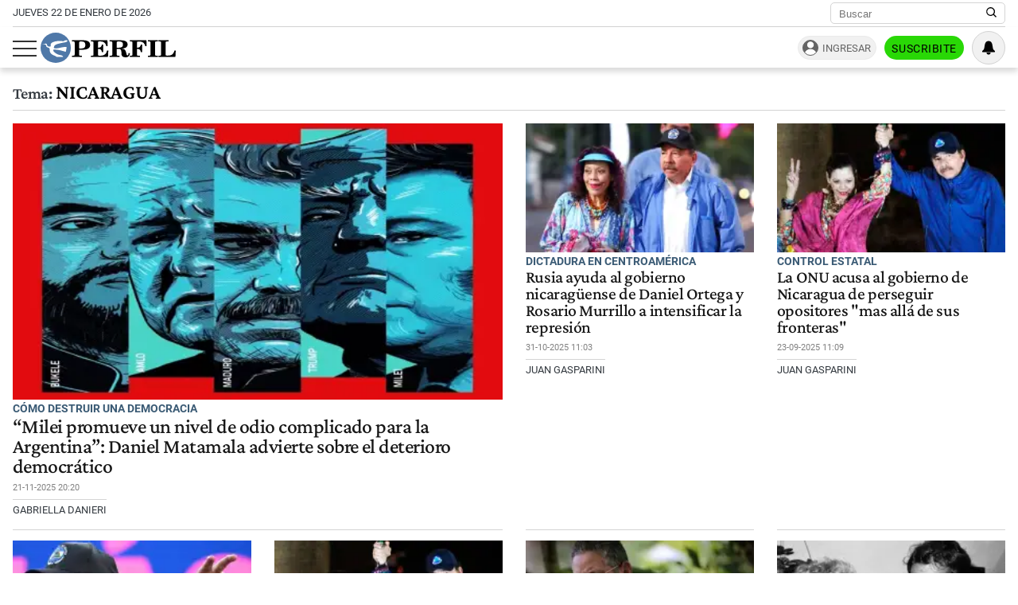

--- FILE ---
content_type: text/html; charset=UTF-8
request_url: https://www.perfil.com/lugares/nicaragua
body_size: 17141
content:
<!DOCTYPE html>

<html lang="es">
    <head>
        <meta charset="utf-8">
        <meta name="viewport" content="width=device-width, initial-scale=1">
        <meta name="description" content="Periodismo Puro: breaking news, análisis y los mejores columnistas cubriendo los temas más importantes de la Argentina y el mundo">
        <meta property="fb:admins"              content="1519473672,1483151046,1400476054,1348939261,787200720,665292098,100010617798321,653341927,1381624636,1411317735">
        <meta property="fb:app_id"              content="641084159376902">
        <meta property="fb:pages"               content="167965119890296">
        <title>Nicaragua</title>
        <script>window["sharedData"]={"eplanning":{"client":"24a92","sec":"seccion_tag"}};window["sharedDataNamespace"]="sharedData";window["shared"]=function(e){var n=void 0!==arguments[1]?arguments[1]:null;return[window.sharedDataNamespace].concat("string"==typeof e?e.split("."):[]).reduce(function(e,t){return e===n||"object"!=typeof e||void 0===e[t]?n:e[t]},window)};</script>        
        <meta name="page-version" content="22-01-2026 14:42:53">
                
                
        <link rel="apple-touch-icon" sizes="57x57" href="https://www.perfil.com/images/favicon/apple-icon-57x57.png">
        <link rel="apple-touch-icon" sizes="60x60" href="https://www.perfil.com/images/favicon/apple-icon-60x60.png">
        <link rel="apple-touch-icon" sizes="72x72" href="https://www.perfil.com/images/favicon/apple-icon-72x72.png">
        <link rel="apple-touch-icon" sizes="76x76" href="https://www.perfil.com/images/favicon/apple-icon-76x76.png">
        <link rel="apple-touch-icon" sizes="114x114" href="https://www.perfil.com/images/favicon/apple-icon-114x114.png">
        <link rel="apple-touch-icon" sizes="120x120" href="https://www.perfil.com/images/favicon/apple-icon-120x120.png">
        <link rel="apple-touch-icon" sizes="144x144" href="https://www.perfil.com/images/favicon/apple-icon-144x144.png">
        <link rel="apple-touch-icon" sizes="152x152" href="https://www.perfil.com/images/favicon/apple-icon-152x152.png">
        <link rel="apple-touch-icon" sizes="180x180" href="https://www.perfil.com/images/favicon/apple-icon-180x180.png">
        <link rel="icon" type="image/png" sizes="192x192"  href="https://www.perfil.com/images/favicon/android-icon-192x192.png">
        <link rel="icon" type="image/png" sizes="32x32" href="https://www.perfil.com/images/favicon/favicon-32x32.png">
        <link rel="icon" type="image/png" sizes="96x96" href="https://www.perfil.com/images/favicon/favicon-96x96.png">
        <link rel="icon" type="image/png" sizes="16x16" href="https://www.perfil.com/images/favicon/favicon-16x16.png">
        <link rel="manifest" href="https://www.perfil.com/images/favicon/manifest.json">
        <meta name="msapplication-TileColor" content="#ffffff">
        <meta name="msapplication-TileImage" content="https://www.perfil.com/images/favicon/ms-icon-144x144.png">
        <meta name="theme-color" content="#ffffff">
        
        <link rel="preconnect" href="https://ads.us.e-planning.net">
        <link rel="preconnect" href="https://libs.lavoz.com.ar">
        <link rel="preconnect" href="https://fonts.gstatic.com">
        <link rel="preconnect" href="https://www.google-analytics.com">
                
        <link rel="preload" href="/fonts/crimson/CrimsonPro-Medium.woff2" as="font" type="font/woff2" crossorigin> 
        
        	<link rel="stylesheet" href="/css/channels-high.css?id=7558a4f4fe89ddaf338a">

	<link rel="stylesheet" href="/css/channels-low.css?id=3c31f804a38062f0792d" media="print" onload="this.media='all'">
        
        <script type="text/javascript">
            window.paywall = window.paywall || {}
            window.paywallConfig = window.paywallConfig || {}
            window.perfilContent = window.perfilContent || {}
            paywall.queue = window.paywall.queue || []
            window.paywallConfig.loginwallLimit = 15
            window.paywallConfig.paywallLimit = 40
            window.paywallConfig.enableSocket = true
            window.paywallConfig.socketHoursPeriodicity = 6
            window.paywallConfig.socketHoursPeriodicitySubs = 24
        </script>
        
        
        	 <!-- Google Tag Manager (prop: global) -->
            <script type="text/javascript">
            window.dataLayer = window.dataLayer || [];
            window.dataLayer.push({
    "brand": "perfil",
    "brandPretty": "Perfil",
    "environment": "main",
    "pageCategory": "vitrina de notas",
    "articleFormat": "estandar"
});
            console.log('GTM', window.dataLayer);
            (function(w,d,s,l,i){w[l]=w[l]||[];w[l].push({'gtm.start':
                    new Date().getTime(),event:'gtm.js'});var f=d.getElementsByTagName(s)[0],
                j=d.createElement(s),dl=l!='dataLayer'?'&l='+l:'';j.async=true;j.src=
                'https://www.googletagmanager.com/gtm.js?id='+i+dl;f.parentNode.insertBefore(j,f);
            })(window,document,'script','dataLayer','GTM-KHWT7BR');
        </script>
        <noscript><iframe src="https://www.googletagmanager.com/ns.html?id=GTM-KHWT7BR" height="0" width="0" style="display:none;visibility:hidden"></iframe></noscript>
        <!-- /Google Tag Manager -->

 
         <script>
          var _comscore = _comscore || [];
          _comscore.push({ c1: "2", c2: "6906401", options: {enableFirstPartyCookie: true, bypassUserConsentRequirementFor1PCookie: true} });
          (function() {
            var s = document.createElement("script"), el = document.getElementsByTagName("script")[0]; s.defer = true;
            s.src = (document.location.protocol == "https:" ? "https://sb" : "http://b") + ".scorecardresearch.com/beacon.js";
            el.parentNode.insertBefore(s, el);
          })();
        </script>
        <noscript>
            <img src="https://b.scorecardresearch.com/p?c1=2&c2=6906401&cv=2.0&cj=1" />
        </noscript>
    
    
     
         <script type="text/javascript">
          function e(e){var t=!(arguments.length>1&&void 0!==arguments[1])||arguments[1],c=document.createElement("script");c.src=e,t?c.type="module":(c.async=!0,c.type="text/javascript",c.setAttribute("nomodule",""));var n=document.getElementsByTagName("script")[0];n.parentNode.insertBefore(c,n)}function t(t,c,n){var a,o,r;null!==(a=t.marfeel)&&void 0!==a||(t.marfeel={}),null!==(o=(r=t.marfeel).cmd)&&void 0!==o||(r.cmd=[]),t.marfeel.config=n,t.marfeel.config.accountId=c;var i="https://sdk.mrf.io/statics";e("".concat(i,"/marfeel-sdk.js?id=").concat(c),!0),e("".concat(i,"/marfeel-sdk.es5.js?id=").concat(c),!1)}!function(e,c){var n=arguments.length>2&&void 0!==arguments[2]?arguments[2]:{};t(e,c,n)}(window,1740,{} /*config*/);
        </script>
    
    
     
        
                
        
                    <script>
                !function(f,b,e,v,n,t,s)
                {if(f.fbq)return;n=f.fbq=function(){n.callMethod?
                    n.callMethod.apply(n,arguments):n.queue.push(arguments)};
                    if(!f._fbq)f._fbq=n;n.push=n;n.loaded=!0;n.version='2.0';
                    n.queue=[];t=b.createElement(e);t.async=!0;
                    t.src=v;s=b.getElementsByTagName(e)[0];
                    s.parentNode.insertBefore(t,s)}(window, document,'script',
                    'https://connect.facebook.net/en_US/fbevents.js');
                window.paywallConfig.facebook_pixel = '1000228364089342'
            </script>
            <noscript><img height="1" width="1" style="display:none" src="https://www.facebook.com/tr?id=1000228364089342&ev=PageView&noscript=1"/></noscript>
                

        

        <!-- InMobi Choice. Consent Manager Tag v3.0 (for TCF 2.2) -->
<script type="text/javascript" async=true>
  (function() {
    var host = window.location.hostname;
    var element = document.createElement('script');
    var firstScript = document.getElementsByTagName('script')[0];
    var url = 'https://cmp.inmobi.com'
      .concat('/choice/', 'JLynYhbuKN0hh', '/', host, '/choice.js?tag_version=V3');
    var uspTries = 0;
    var uspTriesLimit = 3;
    element.async = true;
    element.type = 'text/javascript';
    element.src = url;

    firstScript.parentNode.insertBefore(element, firstScript);

    function makeStub() {
      var TCF_LOCATOR_NAME = '__tcfapiLocator';
      var queue = [];
      var win = window;
      var cmpFrame;

      function addFrame() {
        var doc = win.document;
        var otherCMP = !!(win.frames[TCF_LOCATOR_NAME]);

        if (!otherCMP) {
          if (doc.body) {
            var iframe = doc.createElement('iframe');

            iframe.style.cssText = 'display:none';
            iframe.name = TCF_LOCATOR_NAME;
            doc.body.appendChild(iframe);
          } else {
            setTimeout(addFrame, 5);
          }
        }
        return !otherCMP;
      }

      function tcfAPIHandler() {
        var gdprApplies;
        var args = arguments;

        if (!args.length) {
          return queue;
        } else if (args[0] === 'setGdprApplies') {
          if (
            args.length > 3 &&
            args[2] === 2 &&
            typeof args[3] === 'boolean'
          ) {
            gdprApplies = args[3];
            if (typeof args[2] === 'function') {
              args[2]('set', true);
            }
          }
        } else if (args[0] === 'ping') {
          var retr = {
            gdprApplies: gdprApplies,
            cmpLoaded: false,
            cmpStatus: 'stub'
          };

          if (typeof args[2] === 'function') {
            args[2](retr);
          }
        } else {
          if(args[0] === 'init' && typeof args[3] === 'object') {
            args[3] = Object.assign(args[3], { tag_version: 'V3' });
          }
          queue.push(args);
        }
      }

      function postMessageEventHandler(event) {
        var msgIsString = typeof event.data === 'string';
        var json = {};

        try {
          if (msgIsString) {
            json = JSON.parse(event.data);
          } else {
            json = event.data;
          }
        } catch (ignore) {}

        var payload = json.__tcfapiCall;

        if (payload) {
          window.__tcfapi(
            payload.command,
            payload.version,
            function(retValue, success) {
              var returnMsg = {
                __tcfapiReturn: {
                  returnValue: retValue,
                  success: success,
                  callId: payload.callId
                }
              };
              if (msgIsString) {
                returnMsg = JSON.stringify(returnMsg);
              }
              if (event && event.source && event.source.postMessage) {
                event.source.postMessage(returnMsg, '*');
              }
            },
            payload.parameter
          );
        }
      }

      while (win) {
        try {
          if (win.frames[TCF_LOCATOR_NAME]) {
            cmpFrame = win;
            break;
          }
        } catch (ignore) {}

        if (win === window.top) {
          break;
        }
        win = win.parent;
      }
      if (!cmpFrame) {
        addFrame();
        win.__tcfapi = tcfAPIHandler;
        win.addEventListener('message', postMessageEventHandler, false);
      }
    };

    makeStub();

    var uspStubFunction = function() {
      var arg = arguments;
      if (typeof window.__uspapi !== uspStubFunction) {
        setTimeout(function() {
          if (typeof window.__uspapi !== 'undefined') {
            window.__uspapi.apply(window.__uspapi, arg);
          }
        }, 500);
      }
    };

    var checkIfUspIsReady = function() {
      uspTries++;
      if (window.__uspapi === uspStubFunction && uspTries < uspTriesLimit) {
        console.warn('USP is not accessible');
      } else {
        clearInterval(uspInterval);
      }
    };

    if (typeof window.__uspapi === 'undefined') {
      window.__uspapi = uspStubFunction;
      var uspInterval = setInterval(checkIfUspIsReady, 6000);
    }
  })();
</script>
<!-- End InMobi Choice. Consent Manager Tag v3.0 (for TCF 2.2) -->

            </head>

    <body id="app-body" class="pf-channel-show">
         <div class="col bg-w">
    <div class="row">
        <div class="preheader max-width-md">
            <div class="preheader__fecha">jueves 22 de enero de 2026</div>
            <div class="preheader__data">
                <div class="preheader__sites">
                    <ul class="preheader__sites-list">
                        <li class="preheader__sites-item preheader__sites-item--bloomberg">
                            <a href="https://www.perfil.com/seccion/bloomberg">
                                Business
                            </a>
                        </li>
                        <li class="preheader__sites-item preheader__sites-item--noticias">
                            <a href="https://noticias.perfil.com" rel="noreferrer">
                                Noticias
                            </a>
                        </li>
                        <li class="preheader__sites-item preheader__sites-item--caras">
                            <a href="https://caras.perfil.com" rel="noreferrer">
                                Caras
                            </a>
                        </li>
                        <li class="preheader__sites-item preheader__sites-item--exitoina">
                            <a href="https://exitoina.perfil.com" rel="noreferrer">
                                Exitoína
                            </a>
                        </li>
                        <li class="preheader__sites-item preheader__sites-item--brasil">
                            <a href="https://brasil.perfil.com" target="_blank" rel="noreferrer">
                                Perfil Brasil
                            </a>
                        </li>
                    </ul>
                </div>
                <div class="search" id="header-search">
                    <form method="get" class="search__form" action="https://www.perfil.com/buscador">
                        <input class="search__control" name="q" type="text" placeholder="Buscar" aria-label="Buscar" value="">
                        <button type="submit" class="search__button" aria-label="Buscar en Perfil">
                            <svg width="13.5" height="13.5" viewBox="0 0 13.57 13.44">
                                <path d="M13.57,12.43,10.31,9.17a5.68,5.68,0,1,0-1,1l3.24,3.24ZM5.73,10.09a4.36,4.36,0,1,1,4.36-4.36A4.36,4.36,0,0,1,5.73,10.09Z" />
                            </svg>
                        </button>
                    </form>
                </div>
            </div>
        </div>
    </div>
</div>

<header class="main-header col">
    <div class="row">
        <div class="max-width-md main-header__wrapper">
            <div class="main-header__main">
                <button class="main-header__toggler-button" id="js-menu-toggler" aria-label="Abrir menu">
                    <span class="bar"></span><span class="bar"></span><span class="bar"></span>
                </button>
                <figure class="main-header__brand">
                    <a href="/" title="Ir al inicio">
                        <svg viewBox="0 0 293.64 65.76">
                            <circle cx="32.88" cy="32.88" r="32.88" style="fill:#4f78a8" />
                            <path d="M292.92,52.7l.72-13.65-2.75-.25C288.74,47,284.73,50,275.87,50c-3.24,0-4.18-.15-4.18-2.65V21.85c0-2,.44-2.65,2.81-2.65H278V16.6H256.18v2.6H259c2.42,0,2.75.65,2.75,2.65v25.6c0,2-.44,2.6-2.8,2.6h-2.81V52.7ZM254.63,16.6H233v2.6h3c2.42,0,2.81.65,2.81,2.65v25.6c0,2-.44,2.6-2.81,2.6h-3V52.7h21.61V50.05H251.5c-2.37,0-2.75-.6-2.75-2.6V21.85c0-2,.38-2.65,2.75-2.65h3.13Zm-24.7,0H194v2.6h2.8c2.42,0,2.81.65,2.81,2.65v25.6c0,2-.44,2.6-2.81,2.6H194V52.7h22V50.05h-4c-2.36,0-2.75-.6-2.75-2.6V35.4h.77c4.84,0,6.88,1.9,7.81,6.9h2.75V25.75h-2.75c-.93,5-2.91,7-7.81,7h-.77V22c0-2.5.83-2.7,4-2.7,8.41,0,12.21,2.65,14.3,10.3h2.69ZM165.52,35.35c.77-.05,1.54-.05,2.2-.05,6.32,0,7.48,1.65,7.86,7.15.17,2.75-.27,5.35,1.16,7.75,1.32,2.25,4,3.4,8,3.4,5.78,0,9.19-3.2,9.19-8.8v-.4h-2.81c-.05,3.25-.71,4.9-2.31,4.9-2.47,0-1.92-3.7-3.52-8.1A8.77,8.77,0,0,0,176.79,35V34.6c7.81-.25,12.27-3.6,12.27-8.85,0-5.95-5-9.15-14.8-9.15H150v2.6h3c2.14,0,2.8.55,2.8,2.65v25.6c0,2.1-.66,2.6-2.8,2.6h-3V52.7h21.23V50.05h-3c-2.09,0-2.75-.45-2.75-2.6V35.35Zm0-13.4c0-2.45.6-2.75,4.23-2.75,6.55,0,9.24,1.5,9.24,6.7,0,5.35-3.3,6.9-11.16,6.9a18.48,18.48,0,0,1-2.32-.1V22ZM109.41,52.7h37.07l.71-13.55-2.75-.2c-2.14,8.3-6.32,11.2-15.56,11.2-3.36,0-4.18-.25-4.18-2.7V35.4h.77c4.84,0,6.87,1.9,7.81,6.9H136V25.75h-2.75c-.94,5-2.92,7-7.81,7h-.77V21.85c0-2.5.82-2.7,4-2.7,8.47,0,12.32,2.7,14.3,10.45h2.7l-.44-13H109.41v2.6h2.75c2.42,0,2.81.65,2.81,2.65v25.6c0,2-.44,2.6-2.81,2.6h-2.75V52.7ZM83.88,47.45V37.2c2,0,3.79,0,5.5,0,12.26,0,18.26-3.25,18.26-10.4,0-6.7-5.17-10.25-15.13-10.25H68.26v2.6h3c2.42,0,2.81.65,2.81,2.65v25.6c0,2-.44,2.6-2.81,2.6h-3V52.7H90V50.05H86.58C84.32,50.05,83.88,49.55,83.88,47.45Zm0-25.1c0-2.8.66-3.15,4.29-3.15,6.43,0,9,1.85,9,7.65,0,6-3,7.65-10.5,7.65a19.08,19.08,0,0,1-2.75-.15Z" class="main-header--contrast" />
                            <path d="M29.15,33.58c-.06,0-.13-.12-.13-.12a6.83,6.83,0,0,1,.29-3A6.71,6.71,0,0,1,33,26.15a44.86,44.86,0,0,1,5.37-1.9c2.21-.59,6.95-1.71,6.95-1.71s2.43-.56,4.34-.89,3.55-.49,4.27-.71a9.51,9.51,0,0,0,3.47-1.58c-.79.64.21-.14,0-.06.11-.11.15-.11.21-.19s1-1,.82-1.83-1.59-.67-1.59-.67-2.9,0-3.79.13-1,.39-1.61,1a2.78,2.78,0,0,1-2,.93c-1,0-5.54-.65-7.44-.63a44.18,44.18,0,0,0-10.19,1.06,28.85,28.85,0,0,0-5.57,1.88,9.32,9.32,0,0,0-3.54,2.56,6.28,6.28,0,0,0-.87,3.61c0,.78.46,2.19,0,2.69-.69.7-2.58.51-3.21.42a8.57,8.57,0,0,1-2.9-1,3.28,3.28,0,0,1-1.57-2c-.3-2.29-.9-3.25-2.5-3.4a10.86,10.86,0,0,0-3.31.62,18.29,18.29,0,0,1-2.25.46c-1,.11-2.15.07-2.15.33s.7.34,2.66.28,3.24.14,4.15.76a3.47,3.47,0,0,1,1.49,2.24c.52,1.78.33,2.25,1.16,2.7A35.57,35.57,0,0,0,17.54,33a3,3,0,0,1,2.23,2.86c0,.39.14,3,.17,3.85a9.8,9.8,0,0,0,2.12,5s1,1.79,4.82,3.8a44.34,44.34,0,0,0,4.49,2,7.63,7.63,0,0,1,2.23,1.26c.23.28.79,1,1.23,1s13.5.1,13.5.1.87,0,.43-1A3.68,3.68,0,0,0,47,50.11,9.85,9.85,0,0,0,43.68,49a32.28,32.28,0,0,1-6.48-1.75,27.42,27.42,0,0,1-6.36-4c-1.09-.94-2.78-2.27-3.19-4.21a3,3,0,0,1,.43-2,1.3,1.3,0,0,1,.87-.41l2,.12c.93.05,3,.33,4.24.45s5.59.8,7.06,1.1,6.85,1.82,7.57,2,4.44,1.67,4.84,1.19a2.61,2.61,0,0,0,.24-.52c.27-.67,1.66-8.59,1.66-8.59s.17-1-1.16-1.09a17.37,17.37,0,0,0-2.56-.17,53.73,53.73,0,0,0-6,.79c-3,.52-6.13,1.28-6.13,1.28a34.19,34.19,0,0,1-4.09.82,24.47,24.47,0,0,1-7.1-.2,1.77,1.77,0,0,1-.37-.29" style="fill:#fff" />
                        </svg>
                    </a>
                </figure>
                <div class="main-header__ft-menu">
                    <ul class="ft-menu">
                        <li>
                            <a href="https://www.perfil.com/ultimo-momento">Últimas Noticias</a>
                        </li>
                        <li>
                            <a href="https://www.perfil.com/seccion/politica">Política</a>
                        </li>
                        <li>
                            <a href="https://www.perfil.com/seccion/opinion">Opinión</a>
                        </li>
                        <li>
                            <a href="https://www.perfil.com/seccion/sociedad">Sociedad</a>
                        </li>
                    </ul>
                </div>
            </div>
            <div class="main-header__radio">
                            </div>
            <div id="paywall-login-container" class="pw-suscripcion">
                <a href="https://mi.perfil.com/id/login/?continue=https://www.perfil.com" class="pw-ingresar" rel="nofollow">Ingresar</a>
                <a href="https://mi.perfil.com/" class="pw-suscribite" rel="nofollow">Suscribite</a>
            </div>
            <div class="viafoura">
                <vf-tray-trigger></vf-tray-trigger>
            </div>
        </div>
    </div>
</header>

<div id="js-side-menu" class="side-menu">
    <div class="side-menu__header">
        <div class="side-menu__brand">
            <a href="/" aria-label="Perfil">
                <svg width="120" height="27" viewBox="0 0 293.64 65.76">
                    <circle cx="32.88" cy="32.88" r="32.88" style="fill:#4f78a8" />
                    <path d="M292.92,52.7l.72-13.65-2.75-.25C288.74,47,284.73,50,275.87,50c-3.24,0-4.18-.15-4.18-2.65V21.85c0-2,.44-2.65,2.81-2.65H278V16.6H256.18v2.6H259c2.42,0,2.75.65,2.75,2.65v25.6c0,2-.44,2.6-2.8,2.6h-2.81V52.7ZM254.63,16.6H233v2.6h3c2.42,0,2.81.65,2.81,2.65v25.6c0,2-.44,2.6-2.81,2.6h-3V52.7h21.61V50.05H251.5c-2.37,0-2.75-.6-2.75-2.6V21.85c0-2,.38-2.65,2.75-2.65h3.13Zm-24.7,0H194v2.6h2.8c2.42,0,2.81.65,2.81,2.65v25.6c0,2-.44,2.6-2.81,2.6H194V52.7h22V50.05h-4c-2.36,0-2.75-.6-2.75-2.6V35.4h.77c4.84,0,6.88,1.9,7.81,6.9h2.75V25.75h-2.75c-.93,5-2.91,7-7.81,7h-.77V22c0-2.5.83-2.7,4-2.7,8.41,0,12.21,2.65,14.3,10.3h2.69ZM165.52,35.35c.77-.05,1.54-.05,2.2-.05,6.32,0,7.48,1.65,7.86,7.15.17,2.75-.27,5.35,1.16,7.75,1.32,2.25,4,3.4,8,3.4,5.78,0,9.19-3.2,9.19-8.8v-.4h-2.81c-.05,3.25-.71,4.9-2.31,4.9-2.47,0-1.92-3.7-3.52-8.1A8.77,8.77,0,0,0,176.79,35V34.6c7.81-.25,12.27-3.6,12.27-8.85,0-5.95-5-9.15-14.8-9.15H150v2.6h3c2.14,0,2.8.55,2.8,2.65v25.6c0,2.1-.66,2.6-2.8,2.6h-3V52.7h21.23V50.05h-3c-2.09,0-2.75-.45-2.75-2.6V35.35Zm0-13.4c0-2.45.6-2.75,4.23-2.75,6.55,0,9.24,1.5,9.24,6.7,0,5.35-3.3,6.9-11.16,6.9a18.48,18.48,0,0,1-2.32-.1V22ZM109.41,52.7h37.07l.71-13.55-2.75-.2c-2.14,8.3-6.32,11.2-15.56,11.2-3.36,0-4.18-.25-4.18-2.7V35.4h.77c4.84,0,6.87,1.9,7.81,6.9H136V25.75h-2.75c-.94,5-2.92,7-7.81,7h-.77V21.85c0-2.5.82-2.7,4-2.7,8.47,0,12.32,2.7,14.3,10.45h2.7l-.44-13H109.41v2.6h2.75c2.42,0,2.81.65,2.81,2.65v25.6c0,2-.44,2.6-2.81,2.6h-2.75V52.7ZM83.88,47.45V37.2c2,0,3.79,0,5.5,0,12.26,0,18.26-3.25,18.26-10.4,0-6.7-5.17-10.25-15.13-10.25H68.26v2.6h3c2.42,0,2.81.65,2.81,2.65v25.6c0,2-.44,2.6-2.81,2.6h-3V52.7H90V50.05H86.58C84.32,50.05,83.88,49.55,83.88,47.45Zm0-25.1c0-2.8.66-3.15,4.29-3.15,6.43,0,9,1.85,9,7.65,0,6-3,7.65-10.5,7.65a19.08,19.08,0,0,1-2.75-.15Z" />
                    <path d="M29.15,33.58c-.06,0-.13-.12-.13-.12a6.83,6.83,0,0,1,.29-3A6.71,6.71,0,0,1,33,26.15a44.86,44.86,0,0,1,5.37-1.9c2.21-.59,6.95-1.71,6.95-1.71s2.43-.56,4.34-.89,3.55-.49,4.27-.71a9.51,9.51,0,0,0,3.47-1.58c-.79.64.21-.14,0-.06.11-.11.15-.11.21-.19s1-1,.82-1.83-1.59-.67-1.59-.67-2.9,0-3.79.13-1,.39-1.61,1a2.78,2.78,0,0,1-2,.93c-1,0-5.54-.65-7.44-.63a44.18,44.18,0,0,0-10.19,1.06,28.85,28.85,0,0,0-5.57,1.88,9.32,9.32,0,0,0-3.54,2.56,6.28,6.28,0,0,0-.87,3.61c0,.78.46,2.19,0,2.69-.69.7-2.58.51-3.21.42a8.57,8.57,0,0,1-2.9-1,3.28,3.28,0,0,1-1.57-2c-.3-2.29-.9-3.25-2.5-3.4a10.86,10.86,0,0,0-3.31.62,18.29,18.29,0,0,1-2.25.46c-1,.11-2.15.07-2.15.33s.7.34,2.66.28,3.24.14,4.15.76a3.47,3.47,0,0,1,1.49,2.24c.52,1.78.33,2.25,1.16,2.7A35.57,35.57,0,0,0,17.54,33a3,3,0,0,1,2.23,2.86c0,.39.14,3,.17,3.85a9.8,9.8,0,0,0,2.12,5s1,1.79,4.82,3.8a44.34,44.34,0,0,0,4.49,2,7.63,7.63,0,0,1,2.23,1.26c.23.28.79,1,1.23,1s13.5.1,13.5.1.87,0,.43-1A3.68,3.68,0,0,0,47,50.11,9.85,9.85,0,0,0,43.68,49a32.28,32.28,0,0,1-6.48-1.75,27.42,27.42,0,0,1-6.36-4c-1.09-.94-2.78-2.27-3.19-4.21a3,3,0,0,1,.43-2,1.3,1.3,0,0,1,.87-.41l2,.12c.93.05,3,.33,4.24.45s5.59.8,7.06,1.1,6.85,1.82,7.57,2,4.44,1.67,4.84,1.19a2.61,2.61,0,0,0,.24-.52c.27-.67,1.66-8.59,1.66-8.59s.17-1-1.16-1.09a17.37,17.37,0,0,0-2.56-.17,53.73,53.73,0,0,0-6,.79c-3,.52-6.13,1.28-6.13,1.28a34.19,34.19,0,0,1-4.09.82,24.47,24.47,0,0,1-7.1-.2,1.77,1.77,0,0,1-.37-.29" style="fill:#fff" />
                </svg>
            </a>
        </div>
        <button class="main-header__toggler-button" id="js-side-menu-toggler" aria-label="Menu Toggler">
            &#x2715;
        </button>
    </div>
    <ul class="side-menu__group">
        <li class="pw-cta" style="margin-left:0">
            <a href="https://mi.perfil.com/" class="col" style="text-align:center" rel="nofollow">Suscribite</a>
        </li>
        <li><a href="/ultimo-momento/"><span class="side-menu__subject">Último momento</span></a></li>
                <li>
            <span class="side-menu__subject">Secciones</span>
            <ul class="side-menu__channels">
                                                <li class="side-menu__item"><a href="https://www.perfil.com/ultimo-momento/" target="_self" class="ultimo-momento" title="Noticias de Último Momento" rel="noreferrer">Ahora</a></li>
                                                                <li class="side-menu__item side-menu__item--parent">
                    <a href="https://www.perfil.com/columnistas/" target="_self" class="columnistas" title="Las ultimas notas de nuestros Columnistas" rel="noreferrer">Columnistas</a>
                    <input type="checkbox" class="side-menu__item-toggler-checkbox" name="item-1" id="item-1">
                    <label for="item-1" class="side-menu__item-button" id="label-menu"> <span class="chevron"></span> </label>
                    <ul class="side-menu__item-children">
                                                <li><a href="/seccion/opinion/" target="_self" rel="noreferrer">Opinión</a></li>
                                            </ul>
                </li>
                                                                <li class="side-menu__item"><a href="https://www.perfil.com/seccion/politica/" target="_self" class="politica" title="Noticais de Política" rel="noreferrer">Política</a></li>
                                                                <li class="side-menu__item side-menu__item--parent">
                    <a href="https://www.perfil.com/seccion/economia/" target="_self" class="economia" title="Noticias de Economía" rel="noreferrer">Economía</a>
                    <input type="checkbox" class="side-menu__item-toggler-checkbox" name="item-3" id="item-3">
                    <label for="item-3" class="side-menu__item-button" id="label-menu"> <span class="chevron"></span> </label>
                    <ul class="side-menu__item-children">
                                                <li><a href="https://www.perfil.com/seccion/pymes/" target="_self" rel="noreferrer">Pymes</a></li>
                                            </ul>
                </li>
                                                                <li class="side-menu__item side-menu__item--parent">
                    <a href="https://www.perfil.com/seccion/sociedad/" target="_self" class="sociedad" title="Noticias de Sociedad" rel="noreferrer">Sociedad</a>
                    <input type="checkbox" class="side-menu__item-toggler-checkbox" name="item-4" id="item-4">
                    <label for="item-4" class="side-menu__item-button" id="label-menu"> <span class="chevron"></span> </label>
                    <ul class="side-menu__item-children">
                                                <li><a href="https://www.perfil.com/seccion/salud/" target="_self" rel="noreferrer">Salud</a></li>
                                                <li><a href="https://www.perfil.com/seccion/ciencia/" target="_self" rel="noreferrer">Ciencia</a></li>
                                                <li><a href="https://www.perfil.com/seccion/protagonistas/" target="_self" rel="noreferrer">Protagonistas</a></li>
                                                <li><a href="https://www.perfil.com/seccion/tecnologia/" target="_self" rel="noreferrer">Tecnología</a></li>
                                                <li><a href="https://www.perfil.com/seccion/cultura/" target="_self" rel="noreferrer">Cultura</a></li>
                                                <li><a href="https://www.perfil.com/seccion/arte/" target="_self" rel="noreferrer">Arte</a></li>
                                                <li><a href="https://www.perfil.com/seccion/educacion/" target="_self" rel="noreferrer">Educación</a></li>
                                            </ul>
                </li>
                                                                <li class="side-menu__item"><a href="https://www.perfil.com/seccion/internacional" target="_self" class="internacional" title="Noticias Internaciolanes" rel="noreferrer">Internacional</a></li>
                                                                <li class="side-menu__item"><a href="https://www.perfil.com/seccion/clima" target="_self" class="" title="Clima" rel="noreferrer">Clima</a></li>
                                                                <li class="side-menu__item"><a href="https://442.perfil.com/" target="_self" class="deportes" title="Noticias de Deportes" rel="noreferrer">Deportes</a></li>
                                                                <li class="side-menu__item side-menu__item--parent">
                    <a href="#" target="_self" class="ocio" title="Ocio" rel="noreferrer">Ocio</a>
                    <input type="checkbox" class="side-menu__item-toggler-checkbox" name="item-8" id="item-8">
                    <label for="item-8" class="side-menu__item-button" id="label-menu"> <span class="chevron"></span> </label>
                    <ul class="side-menu__item-children">
                                                <li><a href="https://caras.perfil.com" target="_self" rel="noreferrer">CARAS</a></li>
                                                <li><a href="https://exitoina.perfil.com" target="_self" rel="noreferrer">Exitoina</a></li>
                                                <li><a href="https://www.perfil.com/seccion/turismo/" target="_self" rel="noreferrer">Turismo</a></li>
                                                <li><a href="https://www.perfil.com/seccion/video/" target="_self" rel="noreferrer">Videos</a></li>
                                            </ul>
                </li>
                                                                <li class="side-menu__item"><a href="https://www.perfil.com/cordoba/" target="_self" class="cordoba" title="Noticias de Córdoba" rel="noreferrer">Córdoba</a></li>
                                                                <li class="side-menu__item"><a href="/reperfilar" target="_self" class="reperfilar" title="" rel="noreferrer">Reperfilar</a></li>
                                                                <li class="side-menu__item"><a href="https://www.perfil.com/seccion/bloomberg/" target="_self" class="bloomberg" title="Noticas de Bloomber" rel="noreferrer">Business</a></li>
                                                                <li class="side-menu__item"><a href="https://www.perfil.com/seccion/empresas-y-protagonistas" target="_self" class="" title="Empresas y Protagonistas" rel="noreferrer">Empresas y Protagonistas</a></li>
                                                                <li class="side-menu__item"><a href="https://noticias.perfil.com/" target="_blank" class="noticias" title="Revista Noticias" rel="noreferrer">Noticias</a></li>
                                                                <li class="side-menu__item"><a href="https://caras.perfil.com/" target="_blank" class="caras" title="Revista Caras" rel="noreferrer">Caras</a></li>
                                                                <li class="side-menu__item"><a href="https://exitoina.perfil.com" target="_blank" class="exitoina" title="Noticias de Exitoina" rel="noreferrer">Exitoina</a></li>
                                                                <li class="side-menu__item"><a href="https://www.perfil.com/seccion/gaming" target="_self" class="gaming" title="" rel="noreferrer">Gaming</a></li>
                                                                <li class="side-menu__item"><a href="https://www.perfil.com/seccion/vivo" target="_self" class="" title="" rel="noreferrer">Vivo</a></li>
                                                                <li class="side-menu__item"><a href="https://www.eldiariodeljuicio.com/" target="_self" class="" title="" rel="noreferrer">Diario del Juicio</a></li>
                                            </ul>
        </li>
            </ul>
</div>

<div class="overlay" id="js-overlay"></div>

 
        
	<main class="row channel">

		<h1 class="channel__title max-width-md"><span class="tema">Tema:<br></span> nicaragua</h1>


		<div class="channel__featured max-width-md">
			

				<article class="news news--clear-hover  news--fullwidth  news--0">
					<a href="https://www.perfil.com/noticias/politica/milei-promueve-un-nivel-de-odio-complicado-para-la-argentina-daniel-matamala-advierte-sobre-el-deterioro-democratico.phtml">
						<figure class="news__media">
															 <picture class="cls-optimized">
            <source media="(max-width: 320px)" srcset="https://fotos.perfil.com/2025/11/21/trim/320/182/daniel-matamala-periodista-y-escritor-chileno-presenta-como-destruir-una-democracia-2141387.jpg?webp" type="image/webp" />
                <source media="(max-width: 360px)" srcset="https://fotos.perfil.com/2025/11/21/trim/360/205/daniel-matamala-periodista-y-escritor-chileno-presenta-como-destruir-una-democracia-2141387.jpg?webp" type="image/webp" />
                <source media="(max-width: 375px)" srcset="https://fotos.perfil.com/2025/11/21/trim/375/213/daniel-matamala-periodista-y-escritor-chileno-presenta-como-destruir-una-democracia-2141387.jpg?webp" type="image/webp" />
                <source media="(max-width: 414px)" srcset="https://fotos.perfil.com/2025/11/21/trim/414/236/daniel-matamala-periodista-y-escritor-chileno-presenta-como-destruir-una-democracia-2141387.jpg?webp" type="image/webp" />
                <source media="(max-width: 768px)" srcset="https://fotos.perfil.com/2025/11/21/trim/540/307/daniel-matamala-periodista-y-escritor-chileno-presenta-como-destruir-una-democracia-2141387.jpg?webp" type="image/webp" />
                <source media="(max-width: 1024px)" srcset="https://fotos.perfil.com/2025/11/21/trim/720/409/daniel-matamala-periodista-y-escritor-chileno-presenta-como-destruir-una-democracia-2141387.jpg?webp" type="image/webp" />
                <source media="(max-width: 1296px)" srcset="https://fotos.perfil.com/2025/11/21/trim/466/265/daniel-matamala-periodista-y-escritor-chileno-presenta-como-destruir-una-democracia-2141387.jpg?webp" type="image/webp" />
                <source media="(max-width: 1360px)" srcset="https://fotos.perfil.com/2025/11/21/trim/556/316/daniel-matamala-periodista-y-escritor-chileno-presenta-como-destruir-una-democracia-2141387.jpg?webp" type="image/webp" />
                <source srcset="https://fotos.perfil.com/2025/11/21/trim/636/361/daniel-matamala-periodista-y-escritor-chileno-presenta-como-destruir-una-democracia-2141387.jpg?webp" type="image/webp" />
                    <source media="(max-width: 320px)" srcset="https://fotos.perfil.com/2025/11/21/trim/320/182/daniel-matamala-periodista-y-escritor-chileno-presenta-como-destruir-una-democracia-2141387.jpg" />
                <source media="(max-width: 360px)" srcset="https://fotos.perfil.com/2025/11/21/trim/360/205/daniel-matamala-periodista-y-escritor-chileno-presenta-como-destruir-una-democracia-2141387.jpg" />
                <source media="(max-width: 375px)" srcset="https://fotos.perfil.com/2025/11/21/trim/375/213/daniel-matamala-periodista-y-escritor-chileno-presenta-como-destruir-una-democracia-2141387.jpg" />
                <source media="(max-width: 414px)" srcset="https://fotos.perfil.com/2025/11/21/trim/414/236/daniel-matamala-periodista-y-escritor-chileno-presenta-como-destruir-una-democracia-2141387.jpg" />
                <source media="(max-width: 768px)" srcset="https://fotos.perfil.com/2025/11/21/trim/540/307/daniel-matamala-periodista-y-escritor-chileno-presenta-como-destruir-una-democracia-2141387.jpg" />
                <source media="(max-width: 1024px)" srcset="https://fotos.perfil.com/2025/11/21/trim/720/409/daniel-matamala-periodista-y-escritor-chileno-presenta-como-destruir-una-democracia-2141387.jpg" />
                <source media="(max-width: 1296px)" srcset="https://fotos.perfil.com/2025/11/21/trim/466/265/daniel-matamala-periodista-y-escritor-chileno-presenta-como-destruir-una-democracia-2141387.jpg" />
                <source media="(max-width: 1360px)" srcset="https://fotos.perfil.com/2025/11/21/trim/556/316/daniel-matamala-periodista-y-escritor-chileno-presenta-como-destruir-una-democracia-2141387.jpg" />
                <img alt="" class="img-fluid" src="https://fotos.perfil.com/2025/11/21/trim/636/361/daniel-matamala-periodista-y-escritor-chileno-presenta-como-destruir-una-democracia-2141387.jpg" style="width: 100%" width="300" height="180" >
        </picture>
 

													</figure>
						<div class="news__data">
							<span class="news__hat">
																	Cómo destruir una democracia
															</span>
							<h2 class="news__title">“Milei promueve un nivel de odio complicado para la Argentina”: Daniel Matamala advierte sobre el deterioro democrático</h2>
														<time class="news__datetime" datetime="2025-11-21T08:20:00-03:00">21-11-2025 20:20</time>
																						<span class="news__autor">
										Gabriella Danieri
								</span>
													</div>
					</a>
				</article>
			

				<article class="news news--clear-hover  news--1">
					<a href="https://www.perfil.com/noticias/opinion/rusia-ayuda-al-gobierno-nicaraguense-de-daniel-ortega-y-rosario-murrillo-a-intensificar-la-represion.phtml">
						<figure class="news__media">
															 <picture class="cls-optimized">
            <source media="(max-width: 320px)" srcset="https://fotos.perfil.com/2025/10/31/trim/320/182/daniel-ortega-y-rosario-murillo-31102025-2129155.jpg?webp" type="image/webp" />
                <source media="(max-width: 360px)" srcset="https://fotos.perfil.com/2025/10/31/trim/360/205/daniel-ortega-y-rosario-murillo-31102025-2129155.jpg?webp" type="image/webp" />
                <source media="(max-width: 375px)" srcset="https://fotos.perfil.com/2025/10/31/trim/375/213/daniel-ortega-y-rosario-murillo-31102025-2129155.jpg?webp" type="image/webp" />
                <source media="(max-width: 414px)" srcset="https://fotos.perfil.com/2025/10/31/trim/414/236/daniel-ortega-y-rosario-murillo-31102025-2129155.jpg?webp" type="image/webp" />
                <source media="(max-width: 768px)" srcset="https://fotos.perfil.com/2025/10/31/trim/540/307/daniel-ortega-y-rosario-murillo-31102025-2129155.jpg?webp" type="image/webp" />
                <source media="(max-width: 1024px)" srcset="https://fotos.perfil.com/2025/10/31/trim/720/404/daniel-ortega-y-rosario-murillo-31102025-2129155.jpg?webp" type="image/webp" />
                <source media="(max-width: 1296px)" srcset="https://fotos.perfil.com/2025/10/31/trim/218/123/daniel-ortega-y-rosario-murillo-31102025-2129155.jpg?webp" type="image/webp" />
                <source media="(max-width: 1360px)" srcset="https://fotos.perfil.com/2025/10/31/trim/263/148/daniel-ortega-y-rosario-murillo-31102025-2129155.jpg?webp" type="image/webp" />
                <source srcset="https://fotos.perfil.com/2025/10/31/trim/303/171/daniel-ortega-y-rosario-murillo-31102025-2129155.jpg?webp" type="image/webp" />
                    <source media="(max-width: 320px)" srcset="https://fotos.perfil.com/2025/10/31/trim/320/182/daniel-ortega-y-rosario-murillo-31102025-2129155.jpg" />
                <source media="(max-width: 360px)" srcset="https://fotos.perfil.com/2025/10/31/trim/360/205/daniel-ortega-y-rosario-murillo-31102025-2129155.jpg" />
                <source media="(max-width: 375px)" srcset="https://fotos.perfil.com/2025/10/31/trim/375/213/daniel-ortega-y-rosario-murillo-31102025-2129155.jpg" />
                <source media="(max-width: 414px)" srcset="https://fotos.perfil.com/2025/10/31/trim/414/236/daniel-ortega-y-rosario-murillo-31102025-2129155.jpg" />
                <source media="(max-width: 768px)" srcset="https://fotos.perfil.com/2025/10/31/trim/540/307/daniel-ortega-y-rosario-murillo-31102025-2129155.jpg" />
                <source media="(max-width: 1024px)" srcset="https://fotos.perfil.com/2025/10/31/trim/720/404/daniel-ortega-y-rosario-murillo-31102025-2129155.jpg" />
                <source media="(max-width: 1296px)" srcset="https://fotos.perfil.com/2025/10/31/trim/218/123/daniel-ortega-y-rosario-murillo-31102025-2129155.jpg" />
                <source media="(max-width: 1360px)" srcset="https://fotos.perfil.com/2025/10/31/trim/263/148/daniel-ortega-y-rosario-murillo-31102025-2129155.jpg" />
                <img alt="" class="img-fluid" src="https://fotos.perfil.com/2025/10/31/trim/303/171/daniel-ortega-y-rosario-murillo-31102025-2129155.jpg" style="width: 100%" width="300" height="180" >
        </picture>
 
													</figure>
						<div class="news__data">
							<span class="news__hat">
																	DICTADURA EN CENTROAMÉRICA
															</span>
							<h2 class="news__title">Rusia ayuda al gobierno nicaragüense de Daniel Ortega y Rosario Murrillo a intensificar la represión</h2>
														<time class="news__datetime" datetime="2025-10-31T11:03:27-03:00">31-10-2025 11:03</time>
																						<span class="news__autor">
										Juan Gasparini
								</span>
													</div>
					</a>
				</article>
			

				<article class="news news--clear-hover  news--2">
					<a href="https://www.perfil.com/noticias/opinion/el-gobierno-de-nicaragua-acusado-en-la-onu-de-perseguir-opositores-mas-alla-de-sus-fronteras.phtml">
						<figure class="news__media">
															 <picture class="cls-optimized">
            <source media="(max-width: 320px)" srcset="https://fotos.perfil.com/2023/12/29/trim/320/182/20231230nicaraguamurillodanielortegacedocg-1728933.jpg?webp" type="image/webp" />
                <source media="(max-width: 360px)" srcset="https://fotos.perfil.com/2023/12/29/trim/360/205/20231230nicaraguamurillodanielortegacedocg-1728933.jpg?webp" type="image/webp" />
                <source media="(max-width: 375px)" srcset="https://fotos.perfil.com/2023/12/29/trim/375/213/20231230nicaraguamurillodanielortegacedocg-1728933.jpg?webp" type="image/webp" />
                <source media="(max-width: 414px)" srcset="https://fotos.perfil.com/2023/12/29/trim/414/236/20231230nicaraguamurillodanielortegacedocg-1728933.jpg?webp" type="image/webp" />
                <source media="(max-width: 768px)" srcset="https://fotos.perfil.com/2023/12/29/trim/540/307/20231230nicaraguamurillodanielortegacedocg-1728933.jpg?webp" type="image/webp" />
                <source media="(max-width: 1024px)" srcset="https://fotos.perfil.com/2023/12/29/trim/720/404/20231230nicaraguamurillodanielortegacedocg-1728933.jpg?webp" type="image/webp" />
                <source media="(max-width: 1296px)" srcset="https://fotos.perfil.com/2023/12/29/trim/218/123/20231230nicaraguamurillodanielortegacedocg-1728933.jpg?webp" type="image/webp" />
                <source media="(max-width: 1360px)" srcset="https://fotos.perfil.com/2023/12/29/trim/263/148/20231230nicaraguamurillodanielortegacedocg-1728933.jpg?webp" type="image/webp" />
                <source srcset="https://fotos.perfil.com/2023/12/29/trim/303/171/20231230nicaraguamurillodanielortegacedocg-1728933.jpg?webp" type="image/webp" />
                    <source media="(max-width: 320px)" srcset="https://fotos.perfil.com/2023/12/29/trim/320/182/20231230nicaraguamurillodanielortegacedocg-1728933.jpg" />
                <source media="(max-width: 360px)" srcset="https://fotos.perfil.com/2023/12/29/trim/360/205/20231230nicaraguamurillodanielortegacedocg-1728933.jpg" />
                <source media="(max-width: 375px)" srcset="https://fotos.perfil.com/2023/12/29/trim/375/213/20231230nicaraguamurillodanielortegacedocg-1728933.jpg" />
                <source media="(max-width: 414px)" srcset="https://fotos.perfil.com/2023/12/29/trim/414/236/20231230nicaraguamurillodanielortegacedocg-1728933.jpg" />
                <source media="(max-width: 768px)" srcset="https://fotos.perfil.com/2023/12/29/trim/540/307/20231230nicaraguamurillodanielortegacedocg-1728933.jpg" />
                <source media="(max-width: 1024px)" srcset="https://fotos.perfil.com/2023/12/29/trim/720/404/20231230nicaraguamurillodanielortegacedocg-1728933.jpg" />
                <source media="(max-width: 1296px)" srcset="https://fotos.perfil.com/2023/12/29/trim/218/123/20231230nicaraguamurillodanielortegacedocg-1728933.jpg" />
                <source media="(max-width: 1360px)" srcset="https://fotos.perfil.com/2023/12/29/trim/263/148/20231230nicaraguamurillodanielortegacedocg-1728933.jpg" />
                <img alt="" class="img-fluid" src="https://fotos.perfil.com/2023/12/29/trim/303/171/20231230nicaraguamurillodanielortegacedocg-1728933.jpg" style="width: 100%" width="300" height="180" >
        </picture>
 
													</figure>
						<div class="news__data">
							<span class="news__hat">
																	Control estatal
															</span>
							<h2 class="news__title">La ONU acusa al gobierno de Nicaragua de perseguir opositores &quot;mas allá de sus fronteras&quot;</h2>
														<time class="news__datetime" datetime="2025-09-23T11:09:07-03:00">23-09-2025 11:09</time>
																						<span class="news__autor">
										Juan Gasparini
								</span>
													</div>
					</a>
				</article>
			

				<article class="news news--clear-hover  news--3">
					<a href="https://www.perfil.com/noticias/internacional/daniel-ortega-denuncian-la-muerte-del-opositor-carlos-cardenas-zepeda-bajo-custodia-el-segundo-en-una-semana.phtml">
						<figure class="news__media">
															 <picture class="cls-optimized">
            <source media="(max-width: 320px)" srcset="https://fotos.perfil.com/2025/01/11/trim/320/182/daniel-ortega-1946560.jpg?webp" type="image/webp" />
                <source media="(max-width: 360px)" srcset="https://fotos.perfil.com/2025/01/11/trim/360/205/daniel-ortega-1946560.jpg?webp" type="image/webp" />
                <source media="(max-width: 375px)" srcset="https://fotos.perfil.com/2025/01/11/trim/375/213/daniel-ortega-1946560.jpg?webp" type="image/webp" />
                <source media="(max-width: 414px)" srcset="https://fotos.perfil.com/2025/01/11/trim/414/236/daniel-ortega-1946560.jpg?webp" type="image/webp" />
                <source media="(max-width: 768px)" srcset="https://fotos.perfil.com/2025/01/11/trim/540/307/daniel-ortega-1946560.jpg?webp" type="image/webp" />
                <source media="(max-width: 1024px)" srcset="https://fotos.perfil.com/2025/01/11/trim/720/404/daniel-ortega-1946560.jpg?webp" type="image/webp" />
                <source media="(max-width: 1296px)" srcset="https://fotos.perfil.com/2025/01/11/trim/218/123/daniel-ortega-1946560.jpg?webp" type="image/webp" />
                <source media="(max-width: 1360px)" srcset="https://fotos.perfil.com/2025/01/11/trim/263/148/daniel-ortega-1946560.jpg?webp" type="image/webp" />
                <source srcset="https://fotos.perfil.com/2025/01/11/trim/303/171/daniel-ortega-1946560.jpg?webp" type="image/webp" />
                    <source media="(max-width: 320px)" srcset="https://fotos.perfil.com/2025/01/11/trim/320/182/daniel-ortega-1946560.jpg" />
                <source media="(max-width: 360px)" srcset="https://fotos.perfil.com/2025/01/11/trim/360/205/daniel-ortega-1946560.jpg" />
                <source media="(max-width: 375px)" srcset="https://fotos.perfil.com/2025/01/11/trim/375/213/daniel-ortega-1946560.jpg" />
                <source media="(max-width: 414px)" srcset="https://fotos.perfil.com/2025/01/11/trim/414/236/daniel-ortega-1946560.jpg" />
                <source media="(max-width: 768px)" srcset="https://fotos.perfil.com/2025/01/11/trim/540/307/daniel-ortega-1946560.jpg" />
                <source media="(max-width: 1024px)" srcset="https://fotos.perfil.com/2025/01/11/trim/720/404/daniel-ortega-1946560.jpg" />
                <source media="(max-width: 1296px)" srcset="https://fotos.perfil.com/2025/01/11/trim/218/123/daniel-ortega-1946560.jpg" />
                <source media="(max-width: 1360px)" srcset="https://fotos.perfil.com/2025/01/11/trim/263/148/daniel-ortega-1946560.jpg" />
                <img alt="" class="img-fluid" src="https://fotos.perfil.com/2025/01/11/trim/303/171/daniel-ortega-1946560.jpg" style="width: 100%" width="300" height="180" >
        </picture>
 
													</figure>
						<div class="news__data">
							<span class="news__hat">
																	SEGUNDA MUERTE EN UNA SEMANA
															</span>
							<h2 class="news__title">Denuncian en Nicaragua la muerte del opositor Carlos Cárdenas Zepeda quien estaba bajo custodia</h2>
														<time class="news__datetime" datetime="2025-08-31T09:21:00-03:00">31-08-2025 21:21</time>
																				</div>
					</a>
				</article>
			

				<article class="news news--clear-hover  news--4">
					<a href="https://www.perfil.com/noticias/internacional/la-represion-sin-fronteras-del-gobierno-de-daniel-ortega-y-rosario-murillo-en-nicaragua.phtml">
						<figure class="news__media">
															 <picture class="cls-optimized">
            <source media="(max-width: 320px)" srcset="https://fotos.perfil.com/2023/12/29/trim/320/182/20231230nicaraguamurillodanielortegacedocg-1728933.jpg?webp" type="image/webp" />
                <source media="(max-width: 360px)" srcset="https://fotos.perfil.com/2023/12/29/trim/360/205/20231230nicaraguamurillodanielortegacedocg-1728933.jpg?webp" type="image/webp" />
                <source media="(max-width: 375px)" srcset="https://fotos.perfil.com/2023/12/29/trim/375/213/20231230nicaraguamurillodanielortegacedocg-1728933.jpg?webp" type="image/webp" />
                <source media="(max-width: 414px)" srcset="https://fotos.perfil.com/2023/12/29/trim/414/236/20231230nicaraguamurillodanielortegacedocg-1728933.jpg?webp" type="image/webp" />
                <source media="(max-width: 768px)" srcset="https://fotos.perfil.com/2023/12/29/trim/540/307/20231230nicaraguamurillodanielortegacedocg-1728933.jpg?webp" type="image/webp" />
                <source media="(max-width: 1024px)" srcset="https://fotos.perfil.com/2023/12/29/trim/720/404/20231230nicaraguamurillodanielortegacedocg-1728933.jpg?webp" type="image/webp" />
                <source media="(max-width: 1296px)" srcset="https://fotos.perfil.com/2023/12/29/trim/218/123/20231230nicaraguamurillodanielortegacedocg-1728933.jpg?webp" type="image/webp" />
                <source media="(max-width: 1360px)" srcset="https://fotos.perfil.com/2023/12/29/trim/263/148/20231230nicaraguamurillodanielortegacedocg-1728933.jpg?webp" type="image/webp" />
                <source srcset="https://fotos.perfil.com/2023/12/29/trim/303/171/20231230nicaraguamurillodanielortegacedocg-1728933.jpg?webp" type="image/webp" />
                    <source media="(max-width: 320px)" srcset="https://fotos.perfil.com/2023/12/29/trim/320/182/20231230nicaraguamurillodanielortegacedocg-1728933.jpg" />
                <source media="(max-width: 360px)" srcset="https://fotos.perfil.com/2023/12/29/trim/360/205/20231230nicaraguamurillodanielortegacedocg-1728933.jpg" />
                <source media="(max-width: 375px)" srcset="https://fotos.perfil.com/2023/12/29/trim/375/213/20231230nicaraguamurillodanielortegacedocg-1728933.jpg" />
                <source media="(max-width: 414px)" srcset="https://fotos.perfil.com/2023/12/29/trim/414/236/20231230nicaraguamurillodanielortegacedocg-1728933.jpg" />
                <source media="(max-width: 768px)" srcset="https://fotos.perfil.com/2023/12/29/trim/540/307/20231230nicaraguamurillodanielortegacedocg-1728933.jpg" />
                <source media="(max-width: 1024px)" srcset="https://fotos.perfil.com/2023/12/29/trim/720/404/20231230nicaraguamurillodanielortegacedocg-1728933.jpg" />
                <source media="(max-width: 1296px)" srcset="https://fotos.perfil.com/2023/12/29/trim/218/123/20231230nicaraguamurillodanielortegacedocg-1728933.jpg" />
                <source media="(max-width: 1360px)" srcset="https://fotos.perfil.com/2023/12/29/trim/263/148/20231230nicaraguamurillodanielortegacedocg-1728933.jpg" />
                <img alt="" class="img-fluid" src="https://fotos.perfil.com/2023/12/29/trim/303/171/20231230nicaraguamurillodanielortegacedocg-1728933.jpg" style="width: 100%" width="300" height="180" >
        </picture>
 
													</figure>
						<div class="news__data">
							<span class="news__hat">
																	Modelo de venganza
															</span>
							<h2 class="news__title">La represión sin fronteras del gobierno de Daniel Ortega y Rosario Murillo en Nicaragua</h2>
														<time class="news__datetime" datetime="2025-07-02T08:03:19-03:00">02-07-2025 08:03</time>
																						<span class="news__autor">
										Juan Gasparini
								</span>
													</div>
					</a>
				</article>
			

				<article class="news news--clear-hover  news--5">
					<a href="https://www.perfil.com/noticias/internacional/asesinan-en-costa-rica-a-un-militar-nicaraguense-exiliado-y-critico-del-regimen-de-ortega.phtml">
						<figure class="news__media">
															 <picture class="cls-optimized">
            <source media="(max-width: 320px)" srcset="https://fotos.perfil.com/2025/06/19/trim/320/182/militar-nicaraguense-en-costa-rica-2046381.jpg?webp" type="image/webp" />
                <source media="(max-width: 360px)" srcset="https://fotos.perfil.com/2025/06/19/trim/360/205/militar-nicaraguense-en-costa-rica-2046381.jpg?webp" type="image/webp" />
                <source media="(max-width: 375px)" srcset="https://fotos.perfil.com/2025/06/19/trim/375/213/militar-nicaraguense-en-costa-rica-2046381.jpg?webp" type="image/webp" />
                <source media="(max-width: 414px)" srcset="https://fotos.perfil.com/2025/06/19/trim/414/236/militar-nicaraguense-en-costa-rica-2046381.jpg?webp" type="image/webp" />
                <source media="(max-width: 768px)" srcset="https://fotos.perfil.com/2025/06/19/trim/540/307/militar-nicaraguense-en-costa-rica-2046381.jpg?webp" type="image/webp" />
                <source media="(max-width: 1024px)" srcset="https://fotos.perfil.com/2025/06/19/trim/720/404/militar-nicaraguense-en-costa-rica-2046381.jpg?webp" type="image/webp" />
                <source media="(max-width: 1296px)" srcset="https://fotos.perfil.com/2025/06/19/trim/218/123/militar-nicaraguense-en-costa-rica-2046381.jpg?webp" type="image/webp" />
                <source media="(max-width: 1360px)" srcset="https://fotos.perfil.com/2025/06/19/trim/263/148/militar-nicaraguense-en-costa-rica-2046381.jpg?webp" type="image/webp" />
                <source srcset="https://fotos.perfil.com/2025/06/19/trim/303/171/militar-nicaraguense-en-costa-rica-2046381.jpg?webp" type="image/webp" />
                    <source media="(max-width: 320px)" srcset="https://fotos.perfil.com/2025/06/19/trim/320/182/militar-nicaraguense-en-costa-rica-2046381.jpg" />
                <source media="(max-width: 360px)" srcset="https://fotos.perfil.com/2025/06/19/trim/360/205/militar-nicaraguense-en-costa-rica-2046381.jpg" />
                <source media="(max-width: 375px)" srcset="https://fotos.perfil.com/2025/06/19/trim/375/213/militar-nicaraguense-en-costa-rica-2046381.jpg" />
                <source media="(max-width: 414px)" srcset="https://fotos.perfil.com/2025/06/19/trim/414/236/militar-nicaraguense-en-costa-rica-2046381.jpg" />
                <source media="(max-width: 768px)" srcset="https://fotos.perfil.com/2025/06/19/trim/540/307/militar-nicaraguense-en-costa-rica-2046381.jpg" />
                <source media="(max-width: 1024px)" srcset="https://fotos.perfil.com/2025/06/19/trim/720/404/militar-nicaraguense-en-costa-rica-2046381.jpg" />
                <source media="(max-width: 1296px)" srcset="https://fotos.perfil.com/2025/06/19/trim/218/123/militar-nicaraguense-en-costa-rica-2046381.jpg" />
                <source media="(max-width: 1360px)" srcset="https://fotos.perfil.com/2025/06/19/trim/263/148/militar-nicaraguense-en-costa-rica-2046381.jpg" />
                <img alt="" class="img-fluid" src="https://fotos.perfil.com/2025/06/19/trim/303/171/militar-nicaraguense-en-costa-rica-2046381.jpg" style="width: 100%" width="300" height="180" >
        </picture>
 
													</figure>
						<div class="news__data">
							<span class="news__hat">
																	América Latina
															</span>
							<h2 class="news__title">Asesinan en Costa Rica a un militar nicaragüense exiliado y crítico del régimen de Daniel Ortega</h2>
														<time class="news__datetime" datetime="2025-06-19T10:47:00-03:00">19-06-2025 22:47</time>
																				</div>
					</a>
				</article>
			

				<article class="news news--clear-hover  news--6">
					<a href="https://www.perfil.com/noticias/actualidad/adios-a-violeta-barrios-de-chamorro-simbolo-de-reconciliacion-en-nicaragua.phtml">
						<figure class="news__media">
															 <picture class="cls-optimized">
            <source media="(max-width: 320px)" srcset="https://fotos.perfil.com/2025/06/14/trim/320/182/violeta-barrios-chamorro-2043279.jpg?webp" type="image/webp" />
                <source media="(max-width: 360px)" srcset="https://fotos.perfil.com/2025/06/14/trim/360/205/violeta-barrios-chamorro-2043279.jpg?webp" type="image/webp" />
                <source media="(max-width: 375px)" srcset="https://fotos.perfil.com/2025/06/14/trim/375/213/violeta-barrios-chamorro-2043279.jpg?webp" type="image/webp" />
                <source media="(max-width: 414px)" srcset="https://fotos.perfil.com/2025/06/14/trim/414/236/violeta-barrios-chamorro-2043279.jpg?webp" type="image/webp" />
                <source media="(max-width: 768px)" srcset="https://fotos.perfil.com/2025/06/14/trim/540/307/violeta-barrios-chamorro-2043279.jpg?webp" type="image/webp" />
                <source media="(max-width: 1024px)" srcset="https://fotos.perfil.com/2025/06/14/trim/720/404/violeta-barrios-chamorro-2043279.jpg?webp" type="image/webp" />
                <source media="(max-width: 1296px)" srcset="https://fotos.perfil.com/2025/06/14/trim/218/123/violeta-barrios-chamorro-2043279.jpg?webp" type="image/webp" />
                <source media="(max-width: 1360px)" srcset="https://fotos.perfil.com/2025/06/14/trim/263/148/violeta-barrios-chamorro-2043279.jpg?webp" type="image/webp" />
                <source srcset="https://fotos.perfil.com/2025/06/14/trim/303/171/violeta-barrios-chamorro-2043279.jpg?webp" type="image/webp" />
                    <source media="(max-width: 320px)" srcset="https://fotos.perfil.com/2025/06/14/trim/320/182/violeta-barrios-chamorro-2043279.jpg" />
                <source media="(max-width: 360px)" srcset="https://fotos.perfil.com/2025/06/14/trim/360/205/violeta-barrios-chamorro-2043279.jpg" />
                <source media="(max-width: 375px)" srcset="https://fotos.perfil.com/2025/06/14/trim/375/213/violeta-barrios-chamorro-2043279.jpg" />
                <source media="(max-width: 414px)" srcset="https://fotos.perfil.com/2025/06/14/trim/414/236/violeta-barrios-chamorro-2043279.jpg" />
                <source media="(max-width: 768px)" srcset="https://fotos.perfil.com/2025/06/14/trim/540/307/violeta-barrios-chamorro-2043279.jpg" />
                <source media="(max-width: 1024px)" srcset="https://fotos.perfil.com/2025/06/14/trim/720/404/violeta-barrios-chamorro-2043279.jpg" />
                <source media="(max-width: 1296px)" srcset="https://fotos.perfil.com/2025/06/14/trim/218/123/violeta-barrios-chamorro-2043279.jpg" />
                <source media="(max-width: 1360px)" srcset="https://fotos.perfil.com/2025/06/14/trim/263/148/violeta-barrios-chamorro-2043279.jpg" />
                <img alt="" class="img-fluid" src="https://fotos.perfil.com/2025/06/14/trim/303/171/violeta-barrios-chamorro-2043279.jpg" style="width: 100%" width="300" height="180" >
        </picture>
 
													</figure>
						<div class="news__data">
							<span class="news__hat">
																	murio a los 95 años
															</span>
							<h2 class="news__title">Adiós a Violeta Barrios de Chamorro, símbolo de la reconciliación en Nicaragua</h2>
														<time class="news__datetime" datetime="2025-06-14T03:21:00-03:00">14-06-2025 15:21</time>
																				</div>
					</a>
				</article>
			
			 <div style="width: 300px;  min-height: 250px; display: flex; flex-direction: column; align-items: center; margin: 10px auto 10px auto; overflow: hidden;" class="ad-300 d-xs-block d-xxl-none">
    <div id="" class="ads-space ad-300 d-xs-block d-xxl-none" data-id="central_300x250x-pos-" data-w="300" data-h="250" data-loaded="false" data-reload="false"></div>
</div>

 

		</div>

		<div class="channel__wrapper max-width-md">

			<div class="col-fluid col-fluid-max channel__news">

				 <div style="width: 100%;  min-height: 90px; display: flex; flex-direction: column; align-items: center; margin: 0px auto 10px auto; overflow: hidden;" class="d-xs-none d-xxl-flex b970">
    <div id="" class="ads-space d-xs-none d-xxl-flex b970" data-id="central_970x90x-pos-" data-w="970" data-h="90" data-loaded="false" data-reload="true"></div>
</div>

 

				
				<article class="news news--clear-hover  ">
						<a href="https://www.perfil.com/noticias/internacional/persecucion-a-los-chamorro-la-venganza-del-regimen-de-ortega-contra-la-familia-de-violeta-barrios.phtml">
							<figure class="news__media">
								
								
								 <picture class="cls-optimized">
            <source media="(max-width: 320px)" srcset="https://fotos.perfil.com/2025/06/14/trim/320/182/violeta-barrios-chamorro-2043280.jpg?webp" type="image/webp" />
                <source media="(max-width: 360px)" srcset="https://fotos.perfil.com/2025/06/14/trim/360/205/violeta-barrios-chamorro-2043280.jpg?webp" type="image/webp" />
                <source media="(max-width: 375px)" srcset="https://fotos.perfil.com/2025/06/14/trim/375/213/violeta-barrios-chamorro-2043280.jpg?webp" type="image/webp" />
                <source media="(max-width: 414px)" srcset="https://fotos.perfil.com/2025/06/14/trim/414/236/violeta-barrios-chamorro-2043280.jpg?webp" type="image/webp" />
                <source media="(max-width: 768px)" srcset="https://fotos.perfil.com/2025/06/14/trim/540/307/violeta-barrios-chamorro-2043280.jpg?webp" type="image/webp" />
                <source media="(max-width: 1024px)" srcset="https://fotos.perfil.com/2025/06/14/trim/720/406/violeta-barrios-chamorro-2043280.jpg?webp" type="image/webp" />
                <source media="(max-width: 1296px)" srcset="https://fotos.perfil.com/2025/06/14/trim/631/354/violeta-barrios-chamorro-2043280.jpg?webp" type="image/webp" />
                <source media="(max-width: 1360px)" srcset="https://fotos.perfil.com/2025/06/14/trim/811/450/violeta-barrios-chamorro-2043280.jpg?webp" type="image/webp" />
                <source srcset="https://fotos.perfil.com/2025/06/14/trim/304/172/violeta-barrios-chamorro-2043280.jpg?webp" type="image/webp" />
                    <source media="(max-width: 320px)" srcset="https://fotos.perfil.com/2025/06/14/trim/320/182/violeta-barrios-chamorro-2043280.jpg" />
                <source media="(max-width: 360px)" srcset="https://fotos.perfil.com/2025/06/14/trim/360/205/violeta-barrios-chamorro-2043280.jpg" />
                <source media="(max-width: 375px)" srcset="https://fotos.perfil.com/2025/06/14/trim/375/213/violeta-barrios-chamorro-2043280.jpg" />
                <source media="(max-width: 414px)" srcset="https://fotos.perfil.com/2025/06/14/trim/414/236/violeta-barrios-chamorro-2043280.jpg" />
                <source media="(max-width: 768px)" srcset="https://fotos.perfil.com/2025/06/14/trim/540/307/violeta-barrios-chamorro-2043280.jpg" />
                <source media="(max-width: 1024px)" srcset="https://fotos.perfil.com/2025/06/14/trim/720/406/violeta-barrios-chamorro-2043280.jpg" />
                <source media="(max-width: 1296px)" srcset="https://fotos.perfil.com/2025/06/14/trim/631/354/violeta-barrios-chamorro-2043280.jpg" />
                <source media="(max-width: 1360px)" srcset="https://fotos.perfil.com/2025/06/14/trim/811/450/violeta-barrios-chamorro-2043280.jpg" />
                <img alt="" class="img-fluid" src="https://fotos.perfil.com/2025/06/14/trim/304/172/violeta-barrios-chamorro-2043280.jpg" style="width: 100%" width="300" height="180"  loading="lazy" >
        </picture>
 
															</figure>
							<div class="news__data">
								<span class="news__hat">
																			Nicaragua
																	</span>
								<h2 class="news__title">Persecución a los Chamorro: la &quot;venganza&quot; del régimen de Daniel Ortega contra la familia de Violeta Barrios</h2>
																<time class="news__datetime" datetime="2025-06-14T03:00:00-03:00">14-06-2025 15:00</time>
																							</div>
						</a>
					</article>

					
				
				<article class="news news--clear-hover  news--summary  ">
						<a href="https://www.perfil.com/noticias/internacional/murio-violeta-barrios-de-chamorro-ex-presidenta-de-nicaragua.phtml">
							<figure class="news__media">
																	
								 <picture class="cls-optimized">
            <source media="(max-width: 320px)" srcset="https://fotos.perfil.com/2025/06/14/trim/120/68/violeta-barrios-de-chamorro-2043258.jpg?webp" type="image/webp" />
                <source media="(max-width: 360px)" srcset="https://fotos.perfil.com/2025/06/14/trim/136/77/violeta-barrios-de-chamorro-2043258.jpg?webp" type="image/webp" />
                <source media="(max-width: 375px)" srcset="https://fotos.perfil.com/2025/06/14/trim/142/81/violeta-barrios-de-chamorro-2043258.jpg?webp" type="image/webp" />
                <source media="(max-width: 414px)" srcset="https://fotos.perfil.com/2025/06/14/trim/158/90/violeta-barrios-de-chamorro-2043258.jpg?webp" type="image/webp" />
                <source media="(max-width: 540px)" srcset="https://fotos.perfil.com/2025/06/14/trim/208/118/violeta-barrios-de-chamorro-2043258.jpg?webp" type="image/webp" />
                <source media="(max-width: 768px)" srcset="https://fotos.perfil.com/2025/06/14/trim/256/145/violeta-barrios-de-chamorro-2043258.jpg?webp" type="image/webp" />
                <source media="(max-width: 1024px)" srcset="https://fotos.perfil.com/2025/06/14/trim/346/195/violeta-barrios-de-chamorro-2043258.jpg?webp" type="image/webp" />
                <source media="(max-width: 1296px)" srcset="https://fotos.perfil.com/2025/06/14/trim/301/169/violeta-barrios-de-chamorro-2043258.jpg?webp" type="image/webp" />
                <source media="(max-width: 1360px)" srcset="https://fotos.perfil.com/2025/06/14/trim/391/220/violeta-barrios-de-chamorro-2043258.jpg?webp" type="image/webp" />
                <source srcset="https://fotos.perfil.com/2025/06/14/trim/304/172/violeta-barrios-de-chamorro-2043258.jpg?webp" type="image/webp" />
                    <source media="(max-width: 320px)" srcset="https://fotos.perfil.com/2025/06/14/trim/120/68/violeta-barrios-de-chamorro-2043258.jpg" />
                <source media="(max-width: 360px)" srcset="https://fotos.perfil.com/2025/06/14/trim/136/77/violeta-barrios-de-chamorro-2043258.jpg" />
                <source media="(max-width: 375px)" srcset="https://fotos.perfil.com/2025/06/14/trim/142/81/violeta-barrios-de-chamorro-2043258.jpg" />
                <source media="(max-width: 414px)" srcset="https://fotos.perfil.com/2025/06/14/trim/158/90/violeta-barrios-de-chamorro-2043258.jpg" />
                <source media="(max-width: 540px)" srcset="https://fotos.perfil.com/2025/06/14/trim/208/118/violeta-barrios-de-chamorro-2043258.jpg" />
                <source media="(max-width: 768px)" srcset="https://fotos.perfil.com/2025/06/14/trim/256/145/violeta-barrios-de-chamorro-2043258.jpg" />
                <source media="(max-width: 1024px)" srcset="https://fotos.perfil.com/2025/06/14/trim/346/195/violeta-barrios-de-chamorro-2043258.jpg" />
                <source media="(max-width: 1296px)" srcset="https://fotos.perfil.com/2025/06/14/trim/301/169/violeta-barrios-de-chamorro-2043258.jpg" />
                <source media="(max-width: 1360px)" srcset="https://fotos.perfil.com/2025/06/14/trim/391/220/violeta-barrios-de-chamorro-2043258.jpg" />
                <img alt="" class="img-fluid" src="https://fotos.perfil.com/2025/06/14/trim/304/172/violeta-barrios-de-chamorro-2043258.jpg" style="width: 100%" width="300" height="180"  loading="lazy" >
        </picture>
 
															</figure>
							<div class="news__data">
								<span class="news__hat">
																			A LOS 95 AÑOS
																	</span>
								<h2 class="news__title">Murió Violeta Chamorro, expresidenta de Nicaragua, la primera mujer elegida para el cargo en América</h2>
																<time class="news__datetime" datetime="2025-06-14T12:51:19-03:00">14-06-2025 12:51</time>
																							</div>
						</a>
					</article>

					
				
				<article class="news news--clear-hover  news--summary  ">
						<a href="https://www.perfil.com/noticias/internacional/la-onu-identifica-a-los-represores-que-actuan-bajo-proteccion-del-gobierno-nicaraguense.phtml">
							<figure class="news__media">
																	
								 <picture class="cls-optimized">
            <source media="(max-width: 320px)" srcset="https://fotos.perfil.com/2023/12/29/trim/120/68/20231230nicaraguamurillodanielortegacedocg-1728933.jpg?webp" type="image/webp" />
                <source media="(max-width: 360px)" srcset="https://fotos.perfil.com/2023/12/29/trim/136/77/20231230nicaraguamurillodanielortegacedocg-1728933.jpg?webp" type="image/webp" />
                <source media="(max-width: 375px)" srcset="https://fotos.perfil.com/2023/12/29/trim/142/81/20231230nicaraguamurillodanielortegacedocg-1728933.jpg?webp" type="image/webp" />
                <source media="(max-width: 414px)" srcset="https://fotos.perfil.com/2023/12/29/trim/158/90/20231230nicaraguamurillodanielortegacedocg-1728933.jpg?webp" type="image/webp" />
                <source media="(max-width: 540px)" srcset="https://fotos.perfil.com/2023/12/29/trim/208/118/20231230nicaraguamurillodanielortegacedocg-1728933.jpg?webp" type="image/webp" />
                <source media="(max-width: 768px)" srcset="https://fotos.perfil.com/2023/12/29/trim/256/145/20231230nicaraguamurillodanielortegacedocg-1728933.jpg?webp" type="image/webp" />
                <source media="(max-width: 1024px)" srcset="https://fotos.perfil.com/2023/12/29/trim/346/195/20231230nicaraguamurillodanielortegacedocg-1728933.jpg?webp" type="image/webp" />
                <source media="(max-width: 1296px)" srcset="https://fotos.perfil.com/2023/12/29/trim/301/169/20231230nicaraguamurillodanielortegacedocg-1728933.jpg?webp" type="image/webp" />
                <source media="(max-width: 1360px)" srcset="https://fotos.perfil.com/2023/12/29/trim/391/220/20231230nicaraguamurillodanielortegacedocg-1728933.jpg?webp" type="image/webp" />
                <source srcset="https://fotos.perfil.com/2023/12/29/trim/304/172/20231230nicaraguamurillodanielortegacedocg-1728933.jpg?webp" type="image/webp" />
                    <source media="(max-width: 320px)" srcset="https://fotos.perfil.com/2023/12/29/trim/120/68/20231230nicaraguamurillodanielortegacedocg-1728933.jpg" />
                <source media="(max-width: 360px)" srcset="https://fotos.perfil.com/2023/12/29/trim/136/77/20231230nicaraguamurillodanielortegacedocg-1728933.jpg" />
                <source media="(max-width: 375px)" srcset="https://fotos.perfil.com/2023/12/29/trim/142/81/20231230nicaraguamurillodanielortegacedocg-1728933.jpg" />
                <source media="(max-width: 414px)" srcset="https://fotos.perfil.com/2023/12/29/trim/158/90/20231230nicaraguamurillodanielortegacedocg-1728933.jpg" />
                <source media="(max-width: 540px)" srcset="https://fotos.perfil.com/2023/12/29/trim/208/118/20231230nicaraguamurillodanielortegacedocg-1728933.jpg" />
                <source media="(max-width: 768px)" srcset="https://fotos.perfil.com/2023/12/29/trim/256/145/20231230nicaraguamurillodanielortegacedocg-1728933.jpg" />
                <source media="(max-width: 1024px)" srcset="https://fotos.perfil.com/2023/12/29/trim/346/195/20231230nicaraguamurillodanielortegacedocg-1728933.jpg" />
                <source media="(max-width: 1296px)" srcset="https://fotos.perfil.com/2023/12/29/trim/301/169/20231230nicaraguamurillodanielortegacedocg-1728933.jpg" />
                <source media="(max-width: 1360px)" srcset="https://fotos.perfil.com/2023/12/29/trim/391/220/20231230nicaraguamurillodanielortegacedocg-1728933.jpg" />
                <img alt="" class="img-fluid" src="https://fotos.perfil.com/2023/12/29/trim/304/172/20231230nicaraguamurillodanielortegacedocg-1728933.jpg" style="width: 100%" width="300" height="180"  loading="lazy" >
        </picture>
 
															</figure>
							<div class="news__data">
								<span class="news__hat">
																			Internacional
																	</span>
								<h2 class="news__title">La ONU identifica a los represores que actúan bajo protección del gobierno nicaragüense</h2>
																<time class="news__datetime" datetime="2025-04-03T06:00:00-03:00">03-04-2025 18:00</time>
																									<span class="news__autor">
											Juan Gasparini
									</span>
															</div>
						</a>
					</article>

					
				
				<article class="news news--clear-hover  news--summary  ">
						<a href="https://www.perfil.com/noticias/columnistas/la-onu-identifica-a-represores-en-nicaragua.phtml">
							<figure class="news__media">
																	
								 <picture class="cls-optimized">
            <source media="(max-width: 320px)" srcset="https://fotos.perfil.com/2024/05/21/trim/120/68/daniel-ortega-1805418.jpg?webp" type="image/webp" />
                <source media="(max-width: 360px)" srcset="https://fotos.perfil.com/2024/05/21/trim/136/77/daniel-ortega-1805418.jpg?webp" type="image/webp" />
                <source media="(max-width: 375px)" srcset="https://fotos.perfil.com/2024/05/21/trim/142/81/daniel-ortega-1805418.jpg?webp" type="image/webp" />
                <source media="(max-width: 414px)" srcset="https://fotos.perfil.com/2024/05/21/trim/158/90/daniel-ortega-1805418.jpg?webp" type="image/webp" />
                <source media="(max-width: 540px)" srcset="https://fotos.perfil.com/2024/05/21/trim/208/118/daniel-ortega-1805418.jpg?webp" type="image/webp" />
                <source media="(max-width: 768px)" srcset="https://fotos.perfil.com/2024/05/21/trim/256/145/daniel-ortega-1805418.jpg?webp" type="image/webp" />
                <source media="(max-width: 1024px)" srcset="https://fotos.perfil.com/2024/05/21/trim/346/195/daniel-ortega-1805418.jpg?webp" type="image/webp" />
                <source media="(max-width: 1296px)" srcset="https://fotos.perfil.com/2024/05/21/trim/301/169/daniel-ortega-1805418.jpg?webp" type="image/webp" />
                <source media="(max-width: 1360px)" srcset="https://fotos.perfil.com/2024/05/21/trim/391/220/daniel-ortega-1805418.jpg?webp" type="image/webp" />
                <source srcset="https://fotos.perfil.com/2024/05/21/trim/304/172/daniel-ortega-1805418.jpg?webp" type="image/webp" />
                    <source media="(max-width: 320px)" srcset="https://fotos.perfil.com/2024/05/21/trim/120/68/daniel-ortega-1805418.jpg" />
                <source media="(max-width: 360px)" srcset="https://fotos.perfil.com/2024/05/21/trim/136/77/daniel-ortega-1805418.jpg" />
                <source media="(max-width: 375px)" srcset="https://fotos.perfil.com/2024/05/21/trim/142/81/daniel-ortega-1805418.jpg" />
                <source media="(max-width: 414px)" srcset="https://fotos.perfil.com/2024/05/21/trim/158/90/daniel-ortega-1805418.jpg" />
                <source media="(max-width: 540px)" srcset="https://fotos.perfil.com/2024/05/21/trim/208/118/daniel-ortega-1805418.jpg" />
                <source media="(max-width: 768px)" srcset="https://fotos.perfil.com/2024/05/21/trim/256/145/daniel-ortega-1805418.jpg" />
                <source media="(max-width: 1024px)" srcset="https://fotos.perfil.com/2024/05/21/trim/346/195/daniel-ortega-1805418.jpg" />
                <source media="(max-width: 1296px)" srcset="https://fotos.perfil.com/2024/05/21/trim/301/169/daniel-ortega-1805418.jpg" />
                <source media="(max-width: 1360px)" srcset="https://fotos.perfil.com/2024/05/21/trim/391/220/daniel-ortega-1805418.jpg" />
                <img alt="" class="img-fluid" src="https://fotos.perfil.com/2024/05/21/trim/304/172/daniel-ortega-1805418.jpg" style="width: 100%" width="300" height="180"  loading="lazy" >
        </picture>
 
															</figure>
							<div class="news__data">
								<span class="news__hat">
																			columnistas
																	</span>
								<h2 class="news__title">La ONU identifica a represores en Nicaragua</h2>
																<time class="news__datetime" datetime="2025-02-26T06:17:01-03:00">26-02-2025 18:17</time>
																									<span class="news__autor">Juan Gasparini, desde Ginebra</span>
															</div>
						</a>
					</article>

					
				
				<article class="news news--clear-hover  news--summary  ">
						<a href="https://www.perfil.com/noticias/internacional/persecucion-religiosa-en-nicaragua-denuncian-que-ortega-expulso-a-monjas-de-sus-propiedades.phtml">
							<figure class="news__media">
																	
								 <picture class="cls-optimized">
            <source media="(max-width: 320px)" srcset="https://fotos.perfil.com/2025/01/29/trim/120/68/2025-01-29-monjas-en-nicaragua-1957360.png?webp" type="image/webp" />
                <source media="(max-width: 360px)" srcset="https://fotos.perfil.com/2025/01/29/trim/136/77/2025-01-29-monjas-en-nicaragua-1957360.png?webp" type="image/webp" />
                <source media="(max-width: 375px)" srcset="https://fotos.perfil.com/2025/01/29/trim/142/81/2025-01-29-monjas-en-nicaragua-1957360.png?webp" type="image/webp" />
                <source media="(max-width: 414px)" srcset="https://fotos.perfil.com/2025/01/29/trim/158/90/2025-01-29-monjas-en-nicaragua-1957360.png?webp" type="image/webp" />
                <source media="(max-width: 540px)" srcset="https://fotos.perfil.com/2025/01/29/trim/208/118/2025-01-29-monjas-en-nicaragua-1957360.png?webp" type="image/webp" />
                <source media="(max-width: 768px)" srcset="https://fotos.perfil.com/2025/01/29/trim/256/145/2025-01-29-monjas-en-nicaragua-1957360.png?webp" type="image/webp" />
                <source media="(max-width: 1024px)" srcset="https://fotos.perfil.com/2025/01/29/trim/346/195/2025-01-29-monjas-en-nicaragua-1957360.png?webp" type="image/webp" />
                <source media="(max-width: 1296px)" srcset="https://fotos.perfil.com/2025/01/29/trim/301/169/2025-01-29-monjas-en-nicaragua-1957360.png?webp" type="image/webp" />
                <source media="(max-width: 1360px)" srcset="https://fotos.perfil.com/2025/01/29/trim/391/220/2025-01-29-monjas-en-nicaragua-1957360.png?webp" type="image/webp" />
                <source srcset="https://fotos.perfil.com/2025/01/29/trim/304/172/2025-01-29-monjas-en-nicaragua-1957360.png?webp" type="image/webp" />
                    <source media="(max-width: 320px)" srcset="https://fotos.perfil.com/2025/01/29/trim/120/68/2025-01-29-monjas-en-nicaragua-1957360.png" />
                <source media="(max-width: 360px)" srcset="https://fotos.perfil.com/2025/01/29/trim/136/77/2025-01-29-monjas-en-nicaragua-1957360.png" />
                <source media="(max-width: 375px)" srcset="https://fotos.perfil.com/2025/01/29/trim/142/81/2025-01-29-monjas-en-nicaragua-1957360.png" />
                <source media="(max-width: 414px)" srcset="https://fotos.perfil.com/2025/01/29/trim/158/90/2025-01-29-monjas-en-nicaragua-1957360.png" />
                <source media="(max-width: 540px)" srcset="https://fotos.perfil.com/2025/01/29/trim/208/118/2025-01-29-monjas-en-nicaragua-1957360.png" />
                <source media="(max-width: 768px)" srcset="https://fotos.perfil.com/2025/01/29/trim/256/145/2025-01-29-monjas-en-nicaragua-1957360.png" />
                <source media="(max-width: 1024px)" srcset="https://fotos.perfil.com/2025/01/29/trim/346/195/2025-01-29-monjas-en-nicaragua-1957360.png" />
                <source media="(max-width: 1296px)" srcset="https://fotos.perfil.com/2025/01/29/trim/301/169/2025-01-29-monjas-en-nicaragua-1957360.png" />
                <source media="(max-width: 1360px)" srcset="https://fotos.perfil.com/2025/01/29/trim/391/220/2025-01-29-monjas-en-nicaragua-1957360.png" />
                <img alt="" class="img-fluid" src="https://fotos.perfil.com/2025/01/29/trim/304/172/2025-01-29-monjas-en-nicaragua-1957360.png" style="width: 100%" width="300" height="180"  loading="lazy" >
        </picture>
 
															</figure>
							<div class="news__data">
								<span class="news__hat">
																			Represión en Nicaragua
																	</span>
								<h2 class="news__title">Persecución religiosa: denuncian que el régimen de Ortega expulsó a monjas de sus propiedades</h2>
																<time class="news__datetime" datetime="2025-01-30T12:52:00-03:00">30-01-2025 00:52</time>
																							</div>
						</a>
					</article>

					
				
				<article class="news news--clear-hover  ">
						<a href="https://www.perfil.com/noticias/actualidad/maduro-orteguizara-la-constitucion-con-pesadas-penas-de-prision-para-fascistas.phtml">
							<figure class="news__media">
								
								
								 <picture class="cls-optimized">
            <source media="(max-width: 320px)" srcset="https://fotos.perfil.com/2025/01/11/trim/320/182/nicolas-maduro-y-daniel-ortega-1946561.jpg?webp" type="image/webp" />
                <source media="(max-width: 360px)" srcset="https://fotos.perfil.com/2025/01/11/trim/360/205/nicolas-maduro-y-daniel-ortega-1946561.jpg?webp" type="image/webp" />
                <source media="(max-width: 375px)" srcset="https://fotos.perfil.com/2025/01/11/trim/375/213/nicolas-maduro-y-daniel-ortega-1946561.jpg?webp" type="image/webp" />
                <source media="(max-width: 414px)" srcset="https://fotos.perfil.com/2025/01/11/trim/414/236/nicolas-maduro-y-daniel-ortega-1946561.jpg?webp" type="image/webp" />
                <source media="(max-width: 768px)" srcset="https://fotos.perfil.com/2025/01/11/trim/540/307/nicolas-maduro-y-daniel-ortega-1946561.jpg?webp" type="image/webp" />
                <source media="(max-width: 1024px)" srcset="https://fotos.perfil.com/2025/01/11/trim/720/406/nicolas-maduro-y-daniel-ortega-1946561.jpg?webp" type="image/webp" />
                <source media="(max-width: 1296px)" srcset="https://fotos.perfil.com/2025/01/11/trim/631/354/nicolas-maduro-y-daniel-ortega-1946561.jpg?webp" type="image/webp" />
                <source media="(max-width: 1360px)" srcset="https://fotos.perfil.com/2025/01/11/trim/811/450/nicolas-maduro-y-daniel-ortega-1946561.jpg?webp" type="image/webp" />
                <source srcset="https://fotos.perfil.com/2025/01/11/trim/304/172/nicolas-maduro-y-daniel-ortega-1946561.jpg?webp" type="image/webp" />
                    <source media="(max-width: 320px)" srcset="https://fotos.perfil.com/2025/01/11/trim/320/182/nicolas-maduro-y-daniel-ortega-1946561.jpg" />
                <source media="(max-width: 360px)" srcset="https://fotos.perfil.com/2025/01/11/trim/360/205/nicolas-maduro-y-daniel-ortega-1946561.jpg" />
                <source media="(max-width: 375px)" srcset="https://fotos.perfil.com/2025/01/11/trim/375/213/nicolas-maduro-y-daniel-ortega-1946561.jpg" />
                <source media="(max-width: 414px)" srcset="https://fotos.perfil.com/2025/01/11/trim/414/236/nicolas-maduro-y-daniel-ortega-1946561.jpg" />
                <source media="(max-width: 768px)" srcset="https://fotos.perfil.com/2025/01/11/trim/540/307/nicolas-maduro-y-daniel-ortega-1946561.jpg" />
                <source media="(max-width: 1024px)" srcset="https://fotos.perfil.com/2025/01/11/trim/720/406/nicolas-maduro-y-daniel-ortega-1946561.jpg" />
                <source media="(max-width: 1296px)" srcset="https://fotos.perfil.com/2025/01/11/trim/631/354/nicolas-maduro-y-daniel-ortega-1946561.jpg" />
                <source media="(max-width: 1360px)" srcset="https://fotos.perfil.com/2025/01/11/trim/811/450/nicolas-maduro-y-daniel-ortega-1946561.jpg" />
                <img alt="" class="img-fluid" src="https://fotos.perfil.com/2025/01/11/trim/304/172/nicolas-maduro-y-daniel-ortega-1946561.jpg" style="width: 100%" width="300" height="180"  loading="lazy" >
        </picture>
 
															</figure>
							<div class="news__data">
								<span class="news__hat">
																			Lo que viene en Venezuela
																	</span>
								<h2 class="news__title">Maduro &quot;orteguizará&quot; la constitución chavista, con pesadas penas de prisión para &quot;fascistas&quot;</h2>
																<time class="news__datetime" datetime="2025-01-11T12:25:09-03:00">11-01-2025 12:25</time>
																							</div>
						</a>
					</article>

					
				
				<article class="news news--clear-hover  news--summary  ">
						<a href="https://www.perfil.com/noticias/internacional/murio-humberto-ortega-hermano-y-critico-del-presidente-de-nicaragua.phtml">
							<figure class="news__media">
																	
								 <picture class="cls-optimized">
            <source media="(max-width: 320px)" srcset="https://fotos.perfil.com/2024/09/30/trim/120/68/humberto-ortega-muerte-20240930-1882514.jpg?webp" type="image/webp" />
                <source media="(max-width: 360px)" srcset="https://fotos.perfil.com/2024/09/30/trim/136/77/humberto-ortega-muerte-20240930-1882514.jpg?webp" type="image/webp" />
                <source media="(max-width: 375px)" srcset="https://fotos.perfil.com/2024/09/30/trim/142/81/humberto-ortega-muerte-20240930-1882514.jpg?webp" type="image/webp" />
                <source media="(max-width: 414px)" srcset="https://fotos.perfil.com/2024/09/30/trim/158/90/humberto-ortega-muerte-20240930-1882514.jpg?webp" type="image/webp" />
                <source media="(max-width: 540px)" srcset="https://fotos.perfil.com/2024/09/30/trim/208/118/humberto-ortega-muerte-20240930-1882514.jpg?webp" type="image/webp" />
                <source media="(max-width: 768px)" srcset="https://fotos.perfil.com/2024/09/30/trim/256/145/humberto-ortega-muerte-20240930-1882514.jpg?webp" type="image/webp" />
                <source media="(max-width: 1024px)" srcset="https://fotos.perfil.com/2024/09/30/trim/346/195/humberto-ortega-muerte-20240930-1882514.jpg?webp" type="image/webp" />
                <source media="(max-width: 1296px)" srcset="https://fotos.perfil.com/2024/09/30/trim/301/169/humberto-ortega-muerte-20240930-1882514.jpg?webp" type="image/webp" />
                <source media="(max-width: 1360px)" srcset="https://fotos.perfil.com/2024/09/30/trim/391/220/humberto-ortega-muerte-20240930-1882514.jpg?webp" type="image/webp" />
                <source srcset="https://fotos.perfil.com/2024/09/30/trim/304/172/humberto-ortega-muerte-20240930-1882514.jpg?webp" type="image/webp" />
                    <source media="(max-width: 320px)" srcset="https://fotos.perfil.com/2024/09/30/trim/120/68/humberto-ortega-muerte-20240930-1882514.jpg" />
                <source media="(max-width: 360px)" srcset="https://fotos.perfil.com/2024/09/30/trim/136/77/humberto-ortega-muerte-20240930-1882514.jpg" />
                <source media="(max-width: 375px)" srcset="https://fotos.perfil.com/2024/09/30/trim/142/81/humberto-ortega-muerte-20240930-1882514.jpg" />
                <source media="(max-width: 414px)" srcset="https://fotos.perfil.com/2024/09/30/trim/158/90/humberto-ortega-muerte-20240930-1882514.jpg" />
                <source media="(max-width: 540px)" srcset="https://fotos.perfil.com/2024/09/30/trim/208/118/humberto-ortega-muerte-20240930-1882514.jpg" />
                <source media="(max-width: 768px)" srcset="https://fotos.perfil.com/2024/09/30/trim/256/145/humberto-ortega-muerte-20240930-1882514.jpg" />
                <source media="(max-width: 1024px)" srcset="https://fotos.perfil.com/2024/09/30/trim/346/195/humberto-ortega-muerte-20240930-1882514.jpg" />
                <source media="(max-width: 1296px)" srcset="https://fotos.perfil.com/2024/09/30/trim/301/169/humberto-ortega-muerte-20240930-1882514.jpg" />
                <source media="(max-width: 1360px)" srcset="https://fotos.perfil.com/2024/09/30/trim/391/220/humberto-ortega-muerte-20240930-1882514.jpg" />
                <img alt="" class="img-fluid" src="https://fotos.perfil.com/2024/09/30/trim/304/172/humberto-ortega-muerte-20240930-1882514.jpg" style="width: 100%" width="300" height="180"  loading="lazy" >
        </picture>
 
															</figure>
							<div class="news__data">
								<span class="news__hat">
																			Tenía 77 años
																	</span>
								<h2 class="news__title">Murió el hermano del presidente de Nicaragua que se animó a criticarlo y fue acusado de &quot;traición a la patria&quot;</h2>
																<time class="news__datetime" datetime="2024-09-30T06:40:00-03:00">30-09-2024 18:40</time>
																							</div>
						</a>
					</article>

					
				
				<article class="news news--clear-hover  news--summary  ">
						<a href="https://www.perfil.com/noticias/columnistas/no-cesa-la-represion-gubernamental-en-nicaragua.phtml">
							<figure class="news__media">
																	
								 <picture class="cls-optimized">
            <source media="(max-width: 320px)" srcset="https://fotos.perfil.com/2023/12/29/trim/120/68/20231230nicaraguamurillodanielortegacedocg-1728933.jpg?webp" type="image/webp" />
                <source media="(max-width: 360px)" srcset="https://fotos.perfil.com/2023/12/29/trim/136/77/20231230nicaraguamurillodanielortegacedocg-1728933.jpg?webp" type="image/webp" />
                <source media="(max-width: 375px)" srcset="https://fotos.perfil.com/2023/12/29/trim/142/81/20231230nicaraguamurillodanielortegacedocg-1728933.jpg?webp" type="image/webp" />
                <source media="(max-width: 414px)" srcset="https://fotos.perfil.com/2023/12/29/trim/158/90/20231230nicaraguamurillodanielortegacedocg-1728933.jpg?webp" type="image/webp" />
                <source media="(max-width: 540px)" srcset="https://fotos.perfil.com/2023/12/29/trim/208/118/20231230nicaraguamurillodanielortegacedocg-1728933.jpg?webp" type="image/webp" />
                <source media="(max-width: 768px)" srcset="https://fotos.perfil.com/2023/12/29/trim/256/145/20231230nicaraguamurillodanielortegacedocg-1728933.jpg?webp" type="image/webp" />
                <source media="(max-width: 1024px)" srcset="https://fotos.perfil.com/2023/12/29/trim/346/195/20231230nicaraguamurillodanielortegacedocg-1728933.jpg?webp" type="image/webp" />
                <source media="(max-width: 1296px)" srcset="https://fotos.perfil.com/2023/12/29/trim/301/169/20231230nicaraguamurillodanielortegacedocg-1728933.jpg?webp" type="image/webp" />
                <source media="(max-width: 1360px)" srcset="https://fotos.perfil.com/2023/12/29/trim/391/220/20231230nicaraguamurillodanielortegacedocg-1728933.jpg?webp" type="image/webp" />
                <source srcset="https://fotos.perfil.com/2023/12/29/trim/304/172/20231230nicaraguamurillodanielortegacedocg-1728933.jpg?webp" type="image/webp" />
                    <source media="(max-width: 320px)" srcset="https://fotos.perfil.com/2023/12/29/trim/120/68/20231230nicaraguamurillodanielortegacedocg-1728933.jpg" />
                <source media="(max-width: 360px)" srcset="https://fotos.perfil.com/2023/12/29/trim/136/77/20231230nicaraguamurillodanielortegacedocg-1728933.jpg" />
                <source media="(max-width: 375px)" srcset="https://fotos.perfil.com/2023/12/29/trim/142/81/20231230nicaraguamurillodanielortegacedocg-1728933.jpg" />
                <source media="(max-width: 414px)" srcset="https://fotos.perfil.com/2023/12/29/trim/158/90/20231230nicaraguamurillodanielortegacedocg-1728933.jpg" />
                <source media="(max-width: 540px)" srcset="https://fotos.perfil.com/2023/12/29/trim/208/118/20231230nicaraguamurillodanielortegacedocg-1728933.jpg" />
                <source media="(max-width: 768px)" srcset="https://fotos.perfil.com/2023/12/29/trim/256/145/20231230nicaraguamurillodanielortegacedocg-1728933.jpg" />
                <source media="(max-width: 1024px)" srcset="https://fotos.perfil.com/2023/12/29/trim/346/195/20231230nicaraguamurillodanielortegacedocg-1728933.jpg" />
                <source media="(max-width: 1296px)" srcset="https://fotos.perfil.com/2023/12/29/trim/301/169/20231230nicaraguamurillodanielortegacedocg-1728933.jpg" />
                <source media="(max-width: 1360px)" srcset="https://fotos.perfil.com/2023/12/29/trim/391/220/20231230nicaraguamurillodanielortegacedocg-1728933.jpg" />
                <img alt="" class="img-fluid" src="https://fotos.perfil.com/2023/12/29/trim/304/172/20231230nicaraguamurillodanielortegacedocg-1728933.jpg" style="width: 100%" width="300" height="180"  loading="lazy" >
        </picture>
 
															</figure>
							<div class="news__data">
								<span class="news__hat">
																			columnistas
																	</span>
								<h2 class="news__title">No cesa la represión gubernamental en Nicaragua</h2>
																<time class="news__datetime" datetime="2024-06-20T02:13:26-03:00">20-06-2024 14:13</time>
																									<span class="news__autor">
											Juan Gasparini
									</span>
															</div>
						</a>
					</article>

					
				
				<article class="news news--clear-hover  news--summary  ">
						<a href="https://www.perfil.com/noticias/internacional/el-nicaraguense-daniel-ortega-encerro-a-su-hermano-bajo-vigilancia-medica-por-criticarlo.phtml">
							<figure class="news__media">
																	
								 <picture class="cls-optimized">
            <source media="(max-width: 320px)" srcset="https://fotos.perfil.com/2024/05/21/trim/120/68/daniel-ortega-1805418.jpg?webp" type="image/webp" />
                <source media="(max-width: 360px)" srcset="https://fotos.perfil.com/2024/05/21/trim/136/77/daniel-ortega-1805418.jpg?webp" type="image/webp" />
                <source media="(max-width: 375px)" srcset="https://fotos.perfil.com/2024/05/21/trim/142/81/daniel-ortega-1805418.jpg?webp" type="image/webp" />
                <source media="(max-width: 414px)" srcset="https://fotos.perfil.com/2024/05/21/trim/158/90/daniel-ortega-1805418.jpg?webp" type="image/webp" />
                <source media="(max-width: 540px)" srcset="https://fotos.perfil.com/2024/05/21/trim/208/118/daniel-ortega-1805418.jpg?webp" type="image/webp" />
                <source media="(max-width: 768px)" srcset="https://fotos.perfil.com/2024/05/21/trim/256/145/daniel-ortega-1805418.jpg?webp" type="image/webp" />
                <source media="(max-width: 1024px)" srcset="https://fotos.perfil.com/2024/05/21/trim/346/195/daniel-ortega-1805418.jpg?webp" type="image/webp" />
                <source media="(max-width: 1296px)" srcset="https://fotos.perfil.com/2024/05/21/trim/301/169/daniel-ortega-1805418.jpg?webp" type="image/webp" />
                <source media="(max-width: 1360px)" srcset="https://fotos.perfil.com/2024/05/21/trim/391/220/daniel-ortega-1805418.jpg?webp" type="image/webp" />
                <source srcset="https://fotos.perfil.com/2024/05/21/trim/304/172/daniel-ortega-1805418.jpg?webp" type="image/webp" />
                    <source media="(max-width: 320px)" srcset="https://fotos.perfil.com/2024/05/21/trim/120/68/daniel-ortega-1805418.jpg" />
                <source media="(max-width: 360px)" srcset="https://fotos.perfil.com/2024/05/21/trim/136/77/daniel-ortega-1805418.jpg" />
                <source media="(max-width: 375px)" srcset="https://fotos.perfil.com/2024/05/21/trim/142/81/daniel-ortega-1805418.jpg" />
                <source media="(max-width: 414px)" srcset="https://fotos.perfil.com/2024/05/21/trim/158/90/daniel-ortega-1805418.jpg" />
                <source media="(max-width: 540px)" srcset="https://fotos.perfil.com/2024/05/21/trim/208/118/daniel-ortega-1805418.jpg" />
                <source media="(max-width: 768px)" srcset="https://fotos.perfil.com/2024/05/21/trim/256/145/daniel-ortega-1805418.jpg" />
                <source media="(max-width: 1024px)" srcset="https://fotos.perfil.com/2024/05/21/trim/346/195/daniel-ortega-1805418.jpg" />
                <source media="(max-width: 1296px)" srcset="https://fotos.perfil.com/2024/05/21/trim/301/169/daniel-ortega-1805418.jpg" />
                <source media="(max-width: 1360px)" srcset="https://fotos.perfil.com/2024/05/21/trim/391/220/daniel-ortega-1805418.jpg" />
                <img alt="" class="img-fluid" src="https://fotos.perfil.com/2024/05/21/trim/304/172/daniel-ortega-1805418.jpg" style="width: 100%" width="300" height="180"  loading="lazy" >
        </picture>
 
															</figure>
							<div class="news__data">
								<span class="news__hat">
																			REPRESIÓN EN NICARAGUA
																	</span>
								<h2 class="news__title">El nicaragüense Daniel Ortega encerró a su hermano bajo vigilancia médica por criticarlo</h2>
																<time class="news__datetime" datetime="2024-05-21T06:12:52-03:00">21-05-2024 18:12</time>
																							</div>
						</a>
					</article>

					
				
			</div>

			<div class="col-fixed sidebar">
				<div style="width: 100%;  min-height: 250px; display: flex; flex-direction: column; align-items: center; margin: 10px auto 10px auto; overflow: hidden;" class="">
    <div id="" class="ads-space " data-id="sidebar_300x250x-pos-" data-w="300" data-h="250" data-loaded="false" data-reload="true"></div>
</div>

 
 <div class="sidebar-widget sidebar-widget--mas-leidas" id="masLeidasSidebar">
    <header class="sidebar-widget__title sidebar-widget__title--icon">
        <a href="https://www.perfil.com/mas-leidas">Las más leídas
            <svg viewBox="0 0 27.83 27.83" width="28" height="28"><circle fill="#4f78a8" cx="13.92" cy="13.92" r="13.92"/><path fill="white" d="M12.34,14.21s-.06-.05-.06-.05a3,3,0,0,1,.12-1.27A2.82,2.82,0,0,1,14,11.07a18.59,18.59,0,0,1,2.27-.81c.93-.25,2.94-.72,2.94-.72s1-.24,1.84-.38,1.5-.2,1.8-.3a4,4,0,0,0,1.47-.67c-.33.27.09-.06,0,0s.07-.05.09-.08.43-.43.35-.78S24.06,7,24.06,7s-1.23,0-1.61,0-.42.17-.68.43a1.17,1.17,0,0,1-.85.39c-.42,0-2.34-.27-3.14-.26a19,19,0,0,0-4.32.44,12.06,12.06,0,0,0-2.35.8A4,4,0,0,0,9.61,10a2.66,2.66,0,0,0-.37,1.53c0,.33.19.93,0,1.14s-1.09.22-1.36.18a3.61,3.61,0,0,1-1.23-.43A1.39,1.39,0,0,1,6,11.54c-.13-1-.38-1.38-1.06-1.44a4.45,4.45,0,0,0-1.4.26,7.63,7.63,0,0,1-.95.2c-.43,0-.91,0-.91.14s.29.14,1.12.11a2.92,2.92,0,0,1,1.76.33,1.43,1.43,0,0,1,.63.94c.22.76.14,1,.49,1.15A15.82,15.82,0,0,0,7.42,14a1.27,1.27,0,0,1,.95,1.21c0,.16.06,1.27.07,1.63a4,4,0,0,0,.9,2.11,5,5,0,0,0,2,1.61,18,18,0,0,0,1.9.85,3.12,3.12,0,0,1,.94.53c.1.12.33.42.52.42l5.71.05s.37,0,.19-.43a1.58,1.58,0,0,0-.75-.74,4.07,4.07,0,0,0-1.4-.47A13.8,13.8,0,0,1,15.74,20a11.64,11.64,0,0,1-2.69-1.7,3.52,3.52,0,0,1-1.35-1.78,1.3,1.3,0,0,1,.18-.84.55.55,0,0,1,.37-.18l.85.05c.39,0,1.27.14,1.79.19s2.37.34,3,.47,2.9.77,3.21.85,1.87.7,2,.5a.91.91,0,0,0,.11-.22c.11-.28.7-3.64.7-3.64s.07-.42-.49-.46a7.88,7.88,0,0,0-1.09-.07,21.81,21.81,0,0,0-2.54.34c-1.27.22-2.59.54-2.59.54a14.69,14.69,0,0,1-1.73.34,10.48,10.48,0,0,1-3-.08l-.15-.12"/></svg>
        </a>
    </header>

    <div class="sidebar-widget__wrapper">
                    <article class="sidebar-widget__article sidebar-widget__article--0">
                <a href="https://www.perfil.com/noticias/cordoba/intendente-kirchnerista-cordobes-este-payaso-que-esta-de-presidente-no-le-envia-a-cordoba-un-solo-peso.phtml">
                                            <figure class="sidebar-widget__media">
                             <picture class="cls-optimized">
            <source media="(max-width: 414px)" srcset="https://fotos.perfil.com/2026/01/21/trim/414/248/21-01-2026-fabian-francioni-intendente-de-leones-2172966.jpg?webp" type="image/webp" />
                <source media="(max-width: 767px)" srcset="https://fotos.perfil.com/2026/01/21/trim/720/431/21-01-2026-fabian-francioni-intendente-de-leones-2172966.jpg?webp" type="image/webp" />
                <source media="(max-width: 1019px)" srcset="https://fotos.perfil.com/2026/01/21/trim/344/206/21-01-2026-fabian-francioni-intendente-de-leones-2172966.jpg?webp" type="image/webp" />
                <source srcset="https://fotos.perfil.com/2026/01/21/trim/300/180/21-01-2026-fabian-francioni-intendente-de-leones-2172966.jpg?webp" type="image/webp" />
                    <source media="(max-width: 414px)" srcset="https://fotos.perfil.com/2026/01/21/trim/414/248/21-01-2026-fabian-francioni-intendente-de-leones-2172966.jpg" />
                <source media="(max-width: 767px)" srcset="https://fotos.perfil.com/2026/01/21/trim/720/431/21-01-2026-fabian-francioni-intendente-de-leones-2172966.jpg" />
                <source media="(max-width: 1019px)" srcset="https://fotos.perfil.com/2026/01/21/trim/344/206/21-01-2026-fabian-francioni-intendente-de-leones-2172966.jpg" />
                <img alt="" class="img-fluid" src="https://fotos.perfil.com/2026/01/21/trim/300/180/21-01-2026-fabian-francioni-intendente-de-leones-2172966.jpg" style="width: 100%" width="300" height="180"  loading="lazy" >
        </picture>
 
                        </figure>
                                        <div class="sidebar-widget__data">
                        <span class="sidebar-widget__order sidebar-widget__order--1">1</span>
                        <h3>
                             Intendente kirchnerista cordobés sobre Milei: “Este payaso que está de presidente no le envía a Córdoba un solo peso”
                        </h3>
                    </div>
                </a>
            </article>
                    <article class="sidebar-widget__article sidebar-widget__article--1">
                <a href="https://www.perfil.com/noticias/cordoba/por-que-hay-una-fuerte-caida-de-los-nacimientos-nos-vamos-a-convertir-progresivamente-en-una-sociedad-cada-vez-mas-vieja.phtml">
                                        <div class="sidebar-widget__data">
                        <span class="sidebar-widget__order sidebar-widget__order--2">2</span>
                        <h3>
                             Por qué hay una fuerte caída de los nacimientos: &quot;Nos vamos a convertir progresivamente en una sociedad cada vez más vieja&quot;
                        </h3>
                    </div>
                </a>
            </article>
                    <article class="sidebar-widget__article sidebar-widget__article--2">
                <a href="https://www.perfil.com/noticias/sociedad/murio-raul-guglielminetti-el-represor-condenado-a-cadena-perpetua-que-logro-salio-de-la-carcel-por-sus-problemas-de-salud.phtml">
                                        <div class="sidebar-widget__data">
                        <span class="sidebar-widget__order sidebar-widget__order--3">3</span>
                        <h3>
                             Murió Raúl Guglielminetti, el represor condenado a cadena perpetua que logró salir de la cárcel por sus problemas de salud
                        </h3>
                    </div>
                </a>
            </article>
                    <article class="sidebar-widget__article sidebar-widget__article--3">
                <a href="https://www.perfil.com/noticias/politica/el-gobierno-le-cierra-el-dialogo-a-la-cgt-por-la-reforma-laboral.phtml">
                                        <div class="sidebar-widget__data">
                        <span class="sidebar-widget__order sidebar-widget__order--4">4</span>
                        <h3>
                             El Gobierno le cierra el diálogo a la CGT por la reforma laboral
                        </h3>
                    </div>
                </a>
            </article>
                    <article class="sidebar-widget__article sidebar-widget__article--4">
                <a href="https://www.perfil.com/noticias/nea/jorge-asis-sobre-milei-en-davos-degradar-con-altivez-editorial-la-caricatura-del-socialismo-es-un-infantilismo-que-impresiona.phtml">
                                        <div class="sidebar-widget__data">
                        <span class="sidebar-widget__order sidebar-widget__order--5">5</span>
                        <h3>
                             Jorge Asís sobre Milei en Davos: &quot;Degradar con altivez editorial la caricatura del socialismo es un infantilismo que impresiona&quot;
                        </h3>
                    </div>
                </a>
            </article>
            </div>

    <div class="sidebar-widget__footer">
    <a href="/mas-leidas" target="_self" rel="noreferrer" >Ver más
        <svg width="14" height="16"  xmlns="http://www.w3.org/2000/svg" viewBox="0 0 14.2 14.41"><polygon fill="#171717" points="14.2 7.2 6.99 0 5.61 1.38 10.45 6.23 0 6.23 0 8.18 10.45 8.18 5.61 13.02 6.99 14.41 14.2 7.21 14.2 7.2 14.2 7.2"/></svg>
    </a>
</div>
</div>
 			</div>

		</div>


	</main>
        <div id="pw-content"></div>
        
         <footer class="main-footer col">
    <div class="main-footer__logo">
        <a href="https://www.perfil.com/" title="Ir a la Home de perfil" itemprop="url" aria-label="Perfil">
            <svg viewBox="0 0 293.64 65.76">
                <circle cx="32.88" cy="32.88" r="32.88" style="fill:#4f78a8" />
                <path d="M292.92,52.7l.72-13.65-2.75-.25C288.74,47,284.73,50,275.87,50c-3.24,0-4.18-.15-4.18-2.65V21.85c0-2,.44-2.65,2.81-2.65H278V16.6H256.18v2.6H259c2.42,0,2.75.65,2.75,2.65v25.6c0,2-.44,2.6-2.8,2.6h-2.81V52.7ZM254.63,16.6H233v2.6h3c2.42,0,2.81.65,2.81,2.65v25.6c0,2-.44,2.6-2.81,2.6h-3V52.7h21.61V50.05H251.5c-2.37,0-2.75-.6-2.75-2.6V21.85c0-2,.38-2.65,2.75-2.65h3.13Zm-24.7,0H194v2.6h2.8c2.42,0,2.81.65,2.81,2.65v25.6c0,2-.44,2.6-2.81,2.6H194V52.7h22V50.05h-4c-2.36,0-2.75-.6-2.75-2.6V35.4h.77c4.84,0,6.88,1.9,7.81,6.9h2.75V25.75h-2.75c-.93,5-2.91,7-7.81,7h-.77V22c0-2.5.83-2.7,4-2.7,8.41,0,12.21,2.65,14.3,10.3h2.69ZM165.52,35.35c.77-.05,1.54-.05,2.2-.05,6.32,0,7.48,1.65,7.86,7.15.17,2.75-.27,5.35,1.16,7.75,1.32,2.25,4,3.4,8,3.4,5.78,0,9.19-3.2,9.19-8.8v-.4h-2.81c-.05,3.25-.71,4.9-2.31,4.9-2.47,0-1.92-3.7-3.52-8.1A8.77,8.77,0,0,0,176.79,35V34.6c7.81-.25,12.27-3.6,12.27-8.85,0-5.95-5-9.15-14.8-9.15H150v2.6h3c2.14,0,2.8.55,2.8,2.65v25.6c0,2.1-.66,2.6-2.8,2.6h-3V52.7h21.23V50.05h-3c-2.09,0-2.75-.45-2.75-2.6V35.35Zm0-13.4c0-2.45.6-2.75,4.23-2.75,6.55,0,9.24,1.5,9.24,6.7,0,5.35-3.3,6.9-11.16,6.9a18.48,18.48,0,0,1-2.32-.1V22ZM109.41,52.7h37.07l.71-13.55-2.75-.2c-2.14,8.3-6.32,11.2-15.56,11.2-3.36,0-4.18-.25-4.18-2.7V35.4h.77c4.84,0,6.87,1.9,7.81,6.9H136V25.75h-2.75c-.94,5-2.92,7-7.81,7h-.77V21.85c0-2.5.82-2.7,4-2.7,8.47,0,12.32,2.7,14.3,10.45h2.7l-.44-13H109.41v2.6h2.75c2.42,0,2.81.65,2.81,2.65v25.6c0,2-.44,2.6-2.81,2.6h-2.75V52.7ZM83.88,47.45V37.2c2,0,3.79,0,5.5,0,12.26,0,18.26-3.25,18.26-10.4,0-6.7-5.17-10.25-15.13-10.25H68.26v2.6h3c2.42,0,2.81.65,2.81,2.65v25.6c0,2-.44,2.6-2.81,2.6h-3V52.7H90V50.05H86.58C84.32,50.05,83.88,49.55,83.88,47.45Zm0-25.1c0-2.8.66-3.15,4.29-3.15,6.43,0,9,1.85,9,7.65,0,6-3,7.65-10.5,7.65a19.08,19.08,0,0,1-2.75-.15Z" class="main-footer--contrast" />
                <path d="M29.15,33.58c-.06,0-.13-.12-.13-.12a6.83,6.83,0,0,1,.29-3A6.71,6.71,0,0,1,33,26.15a44.86,44.86,0,0,1,5.37-1.9c2.21-.59,6.95-1.71,6.95-1.71s2.43-.56,4.34-.89,3.55-.49,4.27-.71a9.51,9.51,0,0,0,3.47-1.58c-.79.64.21-.14,0-.06.11-.11.15-.11.21-.19s1-1,.82-1.83-1.59-.67-1.59-.67-2.9,0-3.79.13-1,.39-1.61,1a2.78,2.78,0,0,1-2,.93c-1,0-5.54-.65-7.44-.63a44.18,44.18,0,0,0-10.19,1.06,28.85,28.85,0,0,0-5.57,1.88,9.32,9.32,0,0,0-3.54,2.56,6.28,6.28,0,0,0-.87,3.61c0,.78.46,2.19,0,2.69-.69.7-2.58.51-3.21.42a8.57,8.57,0,0,1-2.9-1,3.28,3.28,0,0,1-1.57-2c-.3-2.29-.9-3.25-2.5-3.4a10.86,10.86,0,0,0-3.31.62,18.29,18.29,0,0,1-2.25.46c-1,.11-2.15.07-2.15.33s.7.34,2.66.28,3.24.14,4.15.76a3.47,3.47,0,0,1,1.49,2.24c.52,1.78.33,2.25,1.16,2.7A35.57,35.57,0,0,0,17.54,33a3,3,0,0,1,2.23,2.86c0,.39.14,3,.17,3.85a9.8,9.8,0,0,0,2.12,5s1,1.79,4.82,3.8a44.34,44.34,0,0,0,4.49,2,7.63,7.63,0,0,1,2.23,1.26c.23.28.79,1,1.23,1s13.5.1,13.5.1.87,0,.43-1A3.68,3.68,0,0,0,47,50.11,9.85,9.85,0,0,0,43.68,49a32.28,32.28,0,0,1-6.48-1.75,27.42,27.42,0,0,1-6.36-4c-1.09-.94-2.78-2.27-3.19-4.21a3,3,0,0,1,.43-2,1.3,1.3,0,0,1,.87-.41l2,.12c.93.05,3,.33,4.24.45s5.59.8,7.06,1.1,6.85,1.82,7.57,2,4.44,1.67,4.84,1.19a2.61,2.61,0,0,0,.24-.52c.27-.67,1.66-8.59,1.66-8.59s.17-1-1.16-1.09a17.37,17.37,0,0,0-2.56-.17,53.73,53.73,0,0,0-6,.79c-3,.52-6.13,1.28-6.13,1.28a34.19,34.19,0,0,1-4.09.82,24.47,24.47,0,0,1-7.1-.2,1.77,1.77,0,0,1-.37-.29" style="fill:#fff" />
            </svg>
        </a>
    </div>
    <div class="main-footer__redes">
        <a href="https://www.facebook.com/perfilcom/" aria-label="Facebook" target="_blank" class="link-social-facebook" itemprop="sameAs" rel="noreferrer">
            <svg width="22" height="22" viewBox="0 0 22 21.86">
                <path d="M22,11A11,11,0,1,0,8.93,21.8V13.46H6.43V10.25h2.5V7.49c0-2.37,1.26-3.61,4.07-3.61a11,11,0,0,1,2.62.39V7.41a7,7,0,0,0-2-.24c-.72,0-.87.29-.87,1v2h2.64v3.17H12.7v8.44A11,11,0,0,0,22,11Z" class="main-footer--contrast" />
            </svg>
        </a>

        <a href="https://twitter.com/perfilcom" aria-label="X" target="_blank" class="link-social-twitter" itemprop="sameAs" rel="noreferrer">
            <svg viewBox="0 0 22 22" aria-hidden="true" height="20" width="20">
                <g>
                    <path d="M18.244 2.25h3.308l-7.227 8.26 8.502 11.24H16.17l-5.214-6.817L4.99 21.75H1.68l7.73-8.835L1.254 2.25H8.08l4.713 6.231zm-1.161 17.52h1.833L7.084 4.126H5.117z" class="main-footer--contrast"></path>
                </g>
            </svg>
        </a>

        <a href="https://www.youtube.com/channel/perfilcom" aria-label="Youtube" target="_blank" class="link-social-youtube" itemprop="sameAs" rel="noreferrer">
            <svg width="24" height="17" viewBox="0 0 23.95 16.87">
                <path d="M23.45,2.63A3,3,0,0,0,21.33.5C19.46,0,12,0,12,0S4.49,0,2.62.5A3,3,0,0,0,.5,2.63,31.67,31.67,0,0,0,0,8.44a31.58,31.58,0,0,0,.5,5.8,3,3,0,0,0,2.12,2.13c1.87.5,9.36.5,9.36.5s7.48,0,9.35-.5a3,3,0,0,0,2.12-2.13,31.58,31.58,0,0,0,.5-5.8A31.67,31.67,0,0,0,23.45,2.63ZM9.53,12V4.88l6.26,3.56Z" class="main-footer--contrast" />
            </svg>
        </a>

        <a href="https://www.instagram.com/perfilcom/" aria-label="Instagram" target="_blank" class="link-social-instagram" itemprop="sameAs" rel="noreferrer">
            <svg width="20" height="20" viewBox="0 0 20 20">
                <path d="M10,1.8c2.67,0,3,0,4,.06a5.61,5.61,0,0,1,1.86.34,3.33,3.33,0,0,1,1.9,1.9A5.61,5.61,0,0,1,18.14,6c.05,1,.06,1.37.06,4s0,3-.06,4a5.61,5.61,0,0,1-.34,1.86,3.33,3.33,0,0,1-1.9,1.9,5.61,5.61,0,0,1-1.86.34c-1,.05-1.37.06-4,.06s-3,0-4-.06A5.61,5.61,0,0,1,4.1,17.8a3.33,3.33,0,0,1-1.9-1.9A5.61,5.61,0,0,1,1.86,14c-.05-1-.06-1.37-.06-4s0-3,.06-4A5.61,5.61,0,0,1,2.2,4.1,3.33,3.33,0,0,1,4.1,2.2,5.61,5.61,0,0,1,6,1.86c1-.05,1.37-.06,4-.06M10,0C7.28,0,6.94,0,5.88.06A7.3,7.3,0,0,0,3.45.53,4.7,4.7,0,0,0,1.68,1.68,4.7,4.7,0,0,0,.53,3.45,7.3,7.3,0,0,0,.06,5.88C0,6.94,0,7.28,0,10s0,3.06.06,4.12a7.3,7.3,0,0,0,.47,2.43,4.7,4.7,0,0,0,1.15,1.77,4.85,4.85,0,0,0,1.77,1.16,7.59,7.59,0,0,0,2.43.46C6.94,20,7.28,20,10,20s3.06,0,4.12-.06a7.59,7.59,0,0,0,2.43-.46,5.19,5.19,0,0,0,2.93-2.93,7.59,7.59,0,0,0,.46-2.43c0-1.06.06-1.4.06-4.12s0-3.06-.06-4.12a7.59,7.59,0,0,0-.46-2.43,4.85,4.85,0,0,0-1.16-1.77A4.7,4.7,0,0,0,16.55.53,7.3,7.3,0,0,0,14.12.06C13.06,0,12.72,0,10,0" class="main-footer--contrast" />
                <path d="M10,4.86A5.14,5.14,0,1,0,15.14,10,5.14,5.14,0,0,0,10,4.86m0,8.47A3.33,3.33,0,1,1,13.33,10,3.33,3.33,0,0,1,10,13.33" class="main-footer--contrast" />
                <path d="M16.54,4.66a1.2,1.2,0,1,1-1.2-1.2,1.2,1.2,0,0,1,1.2,1.2" class="main-footer--contrast" />
            </svg>
        </a>

        <a href="https://www.perfil.com/feed" aria-label="RSS" target="_blank" class="link-social-rss" rel="noreferrer">
            <svg width="17" height="17" viewBox="0 0 17 17">
                <path d="M0,0V3.41a13.54,13.54,0,0,1,9.59,4,13.53,13.53,0,0,1,4,9.6H17A17,17,0,0,0,0,0Z" class="main-footer--contrast" />
                <path d="M2.3,12.4a2.3,2.3,0,1,0,2.31,2.3A2.3,2.3,0,0,0,2.3,12.4Z" class="main-footer--contrast" />
                <path d="M0,5.79V9.2A7.9,7.9,0,0,1,7.81,17h3.41A11.3,11.3,0,0,0,0,5.79Z" class="main-footer--contrast" />
            </svg>
        </a>

        <a href="https://www.perfil.com/sitemap" aria-label="Sitemap" target="_blank" class="link-social-sitemap" rel="noreferrer">
            <svg width="20" height="16" viewBox="0 0 19.84 15.13">
                <path d="M18.84,10.07H17.73V7.23h0V7.12H10.35V5.05h1.07a1,1,0,0,0,1-1V1a1,1,0,0,0-1-1h-3a1,1,0,0,0-1,1V4.05a1,1,0,0,0,1,1H9.49V7.12H2v.11H2v2.84H1a1,1,0,0,0-1,1v3.06a1,1,0,0,0,1,1H4a1,1,0,0,0,1-1V11.07a1,1,0,0,0-1-1H2.89V8h6.6v2.1H8.42a1,1,0,0,0-1,1v3.06a1,1,0,0,0,1,1h3a1,1,0,0,0,1-1V11.07a1,1,0,0,0-1-1H10.35V8h6.53v2.1h-1a1,1,0,0,0-1,1v3.06a1,1,0,0,0,1,1h3a1,1,0,0,0,1-1V11.07A1,1,0,0,0,18.84,10.07Z" class="main-footer--contrast" />
            </svg>
        </a>

    </div>
    <nav class="main-footer__nav max-width-md">
        <ul class="footer-secciones">
                        <li><a href="https://www.perfil.com/ultimo-momento/" target="_self" class="ultimo-momento" title="Noticias de Último Momento" rel="noreferrer">Ahora</a></li>
                        <li><a href="https://www.perfil.com/columnistas/" target="_self" class="columnistas" title="Las ultimas notas de nuestros Columnistas" rel="noreferrer">Columnistas</a></li>
                        <li><a href="https://www.perfil.com/seccion/politica/" target="_self" class="politica" title="Noticais de Política" rel="noreferrer">Política</a></li>
                        <li><a href="https://www.perfil.com/seccion/economia/" target="_self" class="economia" title="Noticias de Economía" rel="noreferrer">Economía</a></li>
                        <li><a href="https://www.perfil.com/seccion/sociedad/" target="_self" class="sociedad" title="Noticias de Sociedad" rel="noreferrer">Sociedad</a></li>
                        <li><a href="https://www.perfil.com/seccion/internacional" target="_self" class="internacional" title="Noticias Internaciolanes" rel="noreferrer">Internacional</a></li>
                        <li><a href="https://www.perfil.com/seccion/clima" target="_self" class="" title="Clima" rel="noreferrer">Clima</a></li>
                        <li><a href="https://442.perfil.com/" target="_self" class="deportes" title="Noticias de Deportes" rel="noreferrer">Deportes</a></li>
                        <li><a href="#" target="_self" class="ocio" title="Ocio" rel="noreferrer">Ocio</a></li>
                        <li><a href="https://www.perfil.com/cordoba/" target="_self" class="cordoba" title="Noticias de Córdoba" rel="noreferrer">Córdoba</a></li>
                        <li><a href="/reperfilar" target="_self" class="reperfilar" title="" rel="noreferrer">Reperfilar</a></li>
                        <li><a href="https://www.perfil.com/seccion/bloomberg/" target="_self" class="bloomberg" title="Noticas de Bloomber" rel="noreferrer">Business</a></li>
                        <li><a href="https://www.perfil.com/seccion/empresas-y-protagonistas" target="_self" class="" title="Empresas y Protagonistas" rel="noreferrer">Empresas y Protagonistas</a></li>
                        <li><a href="https://noticias.perfil.com/" target="_blank" class="noticias" title="Revista Noticias" rel="noreferrer">Noticias</a></li>
                        <li><a href="https://caras.perfil.com/" target="_blank" class="caras" title="Revista Caras" rel="noreferrer">Caras</a></li>
                        <li><a href="https://exitoina.perfil.com" target="_blank" class="exitoina" title="Noticias de Exitoina" rel="noreferrer">Exitoina</a></li>
                        <li><a href="https://www.perfil.com/seccion/gaming" target="_self" class="gaming" title="" rel="noreferrer">Gaming</a></li>
                        <li><a href="https://www.perfil.com/seccion/vivo" target="_self" class="" title="" rel="noreferrer">Vivo</a></li>
                        <li><a href="https://www.eldiariodeljuicio.com/" target="_self" class="" title="" rel="noreferrer">Diario del Juicio</a></li>
                    </ul>

        <ul class="footer-revistas">
                        <li class="rev-caras"><a href="https://caras.perfil.com/" target="_blank" title="Revista Caras" rel="noreferrer">Caras</a></li>
                        <li class="rev-noticias"><a href="https://noticias.perfil.com/" target="_blank" title="Revista Noticias" rel="noreferrer">Noticias</a></li>
                        <li class="rev-weekend"><a href="https://weekend.perfil.com" target="_blank" title="Revista Weekend" rel="noreferrer">Weekend</a></li>
                        <li class=""><a href="https://fortuna.perfil.com" target="_blank" title="" rel="noreferrer">Fortuna</a></li>
                        <li class="rev-parabrisas"><a href="http://parabrisas.perfil.com" target="_blank" title="Revista Parabrisas" rel="noreferrer">Parabrisas</a></li>
                        <li class="rev-rouge"><a href="https://rouge.perfil.com/" target="_blank" title="Venus el Leo: alimentá tu deseo" rel="noreferrer">Rouge</a></li>
                        <li class="rev-mia"><a href="http://mia.perfil.com" target="_blank" title="Revista Mía" rel="noreferrer">Mía</a></li>
                        <li class="rev-batimes"><a href="http://batimes.com.ar" target="_blank" title="Diario Buenos Aires Times" rel="noreferrer">BATimes</a></li>
                        <li class=""><a href="https://horizonte.perfil.com" target="_blank" title="" rel="noreferrer">FM Horizonte</a></li>
                    </ul>

        <ul class="footer-revistas">
            <li><a href="https://brasil.perfil.com/" target="_blank" title="Perfil Brasil" rel="noreferrer"><strong>Perfil Brasil:</strong></a></li>
            <li><a href="https://caras.com.br/" target="_blank" title="Caras" rel="noreferrer">Caras</a></li>
            <li><a href="https://contigo.com.br/" target="_blank" title="Contigo" rel="noreferrer">Contigo</a></li>
            <li><a href="https://aventurasnahistoria.com.br/" target="_blank" title="Aventuras na historia" rel="noreferrer">Aventuras Na Historia</a></li>
            <li><a href="https://rollingstone.com.br/" target="_blank" title="Rolling Stone" rel="noreferrer">Rolling Stone</a></li>
            <li><a href="https://sportbuzz.com.br/" target="_blank" title="SportBuzz" rel="noreferrer">Sport Buzz</a></li>
            <li><a href="https://recreio.com.br/" target="_blank" title="Recreio" rel="noreferrer">Recreio</a></li>
            <li><a href="https://revistamaxima.com.br/" target="_blank" title="Maxima" rel="noreferrer">Maxima</a></li>
        </ul>

        <ul class="footer-fijas">
            <li><a href="https://www.perfil.com/canales-rss">Canales RSS</a></li>
            <li><a href="https://www.perfil.com/static/docs/brochure_perfil.pdf">Quienes Somos</a></li>
            <li><a href="/cdn-cgi/l/email-protection#79180d1c171a10161739091c0b1f1015571a1614" rel="noreferrer">Contáctenos</a></li>
            <li><a href="https://www.perfil.com/terminos-privacidad">Privacidad</a></li>
            <li><a href="https://www.perfil.com/staff">Equipo</a></li>
            <li><a href="https://www.perfil.com/reglas-participacion">Reglas de participación</a></li>
            <li><a href="https://www.perfil.com/transito">Tránsito</a></li>
        </ul>
    </nav>

    <div class="main-footer__disclaimer">
        <span itemprop="name">Perfil.com - Editorial Perfil S.A.</span> | © Perfil.com 2006-2026 - Todos los derechos reservados.<br />
        Editor responsable: Carlos Piro.<br>
        Registro de la propiedad intelectual RL-2024-31002957-APN-DNDA#MJ <span id="main-footer__edicion"></span> <br />
        <div class="d-none d-xl-block" itemprop="address" itemscope itemtype="https://schema.org/PostalAddress">
            Dirección: <span itemprop="streetAddress">California 2715</span>, <span itemprop="postalCode">C1289ABI</span>, <span itemprop="addressLocality">CABA, Argentina</span> | Teléfono: <span itemprop="telephone">+54 9 11 3453 4567</span> | E-mail: <a href="/cdn-cgi/l/email-protection#e9889d8c878a808687a9998c9b8f8085c78a8684" rel="noreferrer"><span itemprop="email"><span class="__cf_email__" data-cfemail="2b4a5f4e45484244456b5b4e594d424705484446">[email&#160;protected]</span></span></a><br>
        </div>
    </div>
</footer> 
                <script data-cfasync="false" src="/cdn-cgi/scripts/5c5dd728/cloudflare-static/email-decode.min.js"></script><script defer type="text/javascript" src="/js/viafoura.js?id=8849327a2d639d6d26c1"></script>
                <script defer type="text/javascript" src="/js/mi-perfil.js?id=ed4538d77dc27858af73"></script>
        	<script defer type="text/javascript" src="/js/channels-show.js?id=1eac89788deed3705891"></script>
        
                    <script type="text/javascript">var eplDoc = document; var eplLL = false;</script>
            <script type="text/javascript">
                var eplanning_exclude_refresh = ['central_300x250x4', 'sidebar_300x250x1'];
            </script>
            <script defer src="/js/eplanning.js?id=df2dd3c140a7aeea0609"></script>
            
        
        <!-- Hotjar Tracking Code for https://www.perfil.com -->
        <script>
          (function(h,o,t,j,a,r){
            h.hj=h.hj||function(){(h.hj.q=h.hj.q||[]).push(arguments)};
            h._hjSettings={hjid:3412531,hjsv:6};
            a=o.getElementsByTagName('head')[0];
            r=o.createElement('script');r.async=1;
            r.src=t+h._hjSettings.hjid+j+h._hjSettings.hjsv;
            a.appendChild(r);
          })(window,document,'https://static.hotjar.com/c/hotjar-','.js?sv=');
        </script>

        <script>
            function togglePwInfo() {
                let pwInfo = document.getElementById('js-pw-logged-info');
                pwInfo.classList.toggle('active');
            }
        </script>

         <div style="width: 100%;  min-height: 1px; display: flex; flex-direction: column; align-items: center; margin: 0px auto 0px auto; overflow: hidden;" class="">
    <div id="" class="ads-space " data-id="layer" data-w="1" data-h="1" data-loaded="false" data-reload="false"></div>
</div>

 
         <div style="width: 100%;  min-height: 1px; display: flex; flex-direction: column; align-items: center; margin: 0px auto 0px auto; overflow: hidden;" class="">
    <div id="" class="ads-space " data-id="anuncioprevio" data-w="1" data-h="1" data-loaded="false" data-reload="false"></div>
</div>

 

    </body>
</html>


--- FILE ---
content_type: text/javascript
request_url: https://www.perfil.com/js/mi-perfil.js?id=ed4538d77dc27858af73
body_size: 40442
content:
/*! For license information please see mi-perfil.js.LICENSE.txt */
!function(e){var t={};function n(r){if(t[r])return t[r].exports;var a=t[r]={i:r,l:!1,exports:{}};return e[r].call(a.exports,a,a.exports,n),a.l=!0,a.exports}n.m=e,n.c=t,n.d=function(e,t,r){n.o(e,t)||Object.defineProperty(e,t,{enumerable:!0,get:r})},n.r=function(e){"undefined"!=typeof Symbol&&Symbol.toStringTag&&Object.defineProperty(e,Symbol.toStringTag,{value:"Module"}),Object.defineProperty(e,"__esModule",{value:!0})},n.t=function(e,t){if(1&t&&(e=n(e)),8&t)return e;if(4&t&&"object"==typeof e&&e&&e.__esModule)return e;var r=Object.create(null);if(n.r(r),Object.defineProperty(r,"default",{enumerable:!0,value:e}),2&t&&"string"!=typeof e)for(var a in e)n.d(r,a,function(t){return e[t]}.bind(null,a));return r},n.n=function(e){var t=e&&e.__esModule?function(){return e.default}:function(){return e};return n.d(t,"a",t),t},n.o=function(e,t){return Object.prototype.hasOwnProperty.call(e,t)},n.p="/",n(n.s=5)}({"+2B0":function(e,t,n){"use strict";var r=n("eRe6");function a(e){r.call(this,null==e?"canceled":e,r.ERR_CANCELED),this.name="CanceledError"}n("xTJ+").inherits(a,r,{__CANCEL__:!0}),e.exports=a},"+7QN":function(e,t,n){"use strict";function r(e,t){for(var n=e<0?"-":"",r=Math.abs(e).toString();r.length<t;)r="0"+r;return n+r}n.d(t,"a",(function(){return r}))},"/Tr7":function(e,t,n){"use strict";n.d(t,"a",(function(){return a}));var r=n("jIYg");function a(e){Object(r.a)(1,arguments);var t=Object.prototype.toString.call(e);return e instanceof Date||"object"==typeof e&&"[object Date]"===t?new Date(e.getTime()):"number"==typeof e||"[object Number]"===t?new Date(e):("string"!=typeof e&&"[object String]"!==t||"undefined"==typeof console||(console.warn("Starting with v2.0.0-beta.1 date-fns doesn't accept strings as date arguments. Please use `parseISO` to parse strings. See: https://git.io/fjule"),console.warn((new Error).stack)),new Date(NaN))}},"/h9T":function(e,t,n){"use strict";function r(e){if(null===e||!0===e||!1===e)return NaN;var t=Number(e);return isNaN(t)?t:t<0?Math.ceil(t):Math.floor(t)}n.d(t,"a",(function(){return r}))},"/z6n":function(e,t,n){var r=n("Ruv9");e.exports=function(){var e=new r.Template({code:function(e,t,n){var r=this;return r.b(n=n||""),r.b('<div id="pw-pienota"><div class="pw-piedenota-row-noframe"><div class="p pw-piedenota-mensaje-a">Te hace falta saber.<br>Nos apasiona informar.</div><div class="p pw-piedenota-mensaje-a">Necesitás confiar.<br>Te queremos ahí.</div></div><div class="pw-piedenota-row"><div class="pw-piedenota-aside"><figure class="figure-perfil-logo"><a href="/"><img src="/images/logo_perfil.svg" alt="Perfil"></a></figure></div><div class="pw-piedenota-content"><a href="javascript:void(0);" class="p pw-piedenota-mensaje-b pw-middle-invitation-call-to-action">Hacete socio de Perfil</a><div class="p pw-piedenota-mensaje-c">Periodismo Puro en tiempo real.</div></div></div><div class="pw-piedenota-row-noframe bg-gris"><button class="pw-boton-suscripcion pw-middle-invitation-call-to-action">'),r.b(r.v(r.f("button_title",e,t,0))),r.b("</button> "),r.s(r.f("logged",e,t,1),e,t,1,0,0,"")||(r.b(' <div class="p pw-piedenota-enlaces"><a href="'),r.b(r.v(r.f("paywall_url",e,t,0))),r.b("id/login/?continue="),r.b(r.v(r.f("current_url",e,t,0))),r.b('">Ya tengo cuenta</a></div> ')),r.b(' </div><div class="pw-piedenota-row-noframe"><div class="p pw-piedenota-mensaje-d">En la verdad no hay grieta: el único compromiso es con vos</div></div></div>'),r.fl()},partials:{},subs:{}},'<div id="pw-pienota"><div class="pw-piedenota-row-noframe"><div class="p pw-piedenota-mensaje-a">Te hace falta saber.<br>Nos apasiona informar.</div><div class="p pw-piedenota-mensaje-a">Necesitás confiar.<br>Te queremos ahí.</div></div><div class="pw-piedenota-row"><div class="pw-piedenota-aside"><figure class="figure-perfil-logo"><a href="/"><img src="/images/logo_perfil.svg" alt="Perfil"></a></figure></div><div class="pw-piedenota-content"><a href="javascript:void(0);" class="p pw-piedenota-mensaje-b pw-middle-invitation-call-to-action">Hacete socio de Perfil</a><div class="p pw-piedenota-mensaje-c">Periodismo Puro en tiempo real.</div></div></div><div class="pw-piedenota-row-noframe bg-gris"><button class="pw-boton-suscripcion pw-middle-invitation-call-to-action">{{button_title}}</button> {{^logged}} <div class="p pw-piedenota-enlaces"><a href="{{paywall_url}}id/login/?continue={{current_url}}">Ya tengo cuenta</a></div> {{/logged}} </div><div class="pw-piedenota-row-noframe"><div class="p pw-piedenota-mensaje-d">En la verdad no hay grieta: el único compromiso es con vos</div></div></div>',r);return e.render.apply(e,arguments)}},"2SVd":function(e,t,n){"use strict";e.exports=function(e){return/^([a-z][a-z\d+\-.]*:)?\/\//i.test(e)}},"4+6U":function(e,t,n){"use strict";n.d(t,"a",(function(){return i}));Math.pow(10,8);var r=n("jIYg"),a=n("/h9T");function i(e,t){Object(r.a)(1,arguments);var n=t||{},i=null==n.additionalDigits?2:Object(a.a)(n.additionalDigits);if(2!==i&&1!==i&&0!==i)throw new RangeError("additionalDigits must be 0, 1 or 2");if("string"!=typeof e&&"[object String]"!==Object.prototype.toString.call(e))return new Date(NaN);var o,s=u(e);if(s.date){var c=f(s.date,i);o=d(c.restDateString,c.year)}if(!o||isNaN(o.getTime()))return new Date(NaN);var l,p=o.getTime(),m=0;if(s.time&&(m=h(s.time),isNaN(m)))return new Date(NaN);if(!s.timezone){var g=new Date(p+m),v=new Date(0);return v.setFullYear(g.getUTCFullYear(),g.getUTCMonth(),g.getUTCDate()),v.setHours(g.getUTCHours(),g.getUTCMinutes(),g.getUTCSeconds(),g.getUTCMilliseconds()),v}return l=w(s.timezone),isNaN(l)?new Date(NaN):new Date(p+m+l)}var o={dateTimeDelimiter:/[T ]/,timeZoneDelimiter:/[Z ]/i,timezone:/([Z+-].*)$/},s=/^-?(?:(\d{3})|(\d{2})(?:-?(\d{2}))?|W(\d{2})(?:-?(\d{1}))?|)$/,c=/^(\d{2}(?:[.,]\d*)?)(?::?(\d{2}(?:[.,]\d*)?))?(?::?(\d{2}(?:[.,]\d*)?))?$/,l=/^([+-])(\d{2})(?::?(\d{2}))?$/;function u(e){var t,n={},r=e.split(o.dateTimeDelimiter);if(r.length>2)return n;if(/:/.test(r[0])?t=r[0]:(n.date=r[0],t=r[1],o.timeZoneDelimiter.test(n.date)&&(n.date=e.split(o.timeZoneDelimiter)[0],t=e.substr(n.date.length,e.length))),t){var a=o.timezone.exec(t);a?(n.time=t.replace(a[1],""),n.timezone=a[1]):n.time=t}return n}function f(e,t){var n=new RegExp("^(?:(\\d{4}|[+-]\\d{"+(4+t)+"})|(\\d{2}|[+-]\\d{"+(2+t)+"})$)"),r=e.match(n);if(!r)return{year:NaN,restDateString:""};var a=r[1]?parseInt(r[1]):null,i=r[2]?parseInt(r[2]):null;return{year:null===i?a:100*i,restDateString:e.slice((r[1]||r[2]).length)}}function d(e,t){if(null===t)return new Date(NaN);var n=e.match(s);if(!n)return new Date(NaN);var r=!!n[4],a=p(n[1]),i=p(n[2])-1,o=p(n[3]),c=p(n[4]),l=p(n[5])-1;if(r)return function(e,t,n){return t>=1&&t<=53&&n>=0&&n<=6}(0,c,l)?function(e,t,n){var r=new Date(0);r.setUTCFullYear(e,0,4);var a=r.getUTCDay()||7,i=7*(t-1)+n+1-a;return r.setUTCDate(r.getUTCDate()+i),r}(t,c,l):new Date(NaN);var u=new Date(0);return function(e,t,n){return t>=0&&t<=11&&n>=1&&n<=(g[t]||(v(e)?29:28))}(t,i,o)&&function(e,t){return t>=1&&t<=(v(e)?366:365)}(t,a)?(u.setUTCFullYear(t,i,Math.max(a,o)),u):new Date(NaN)}function p(e){return e?parseInt(e):1}function h(e){var t=e.match(c);if(!t)return NaN;var n=m(t[1]),r=m(t[2]),a=m(t[3]);return function(e,t,n){if(24===e)return 0===t&&0===n;return n>=0&&n<60&&t>=0&&t<60&&e>=0&&e<25}(n,r,a)?36e5*n+6e4*r+1e3*a:NaN}function m(e){return e&&parseFloat(e.replace(",","."))||0}function w(e){if("Z"===e)return 0;var t=e.match(l);if(!t)return 0;var n="+"===t[1]?-1:1,r=parseInt(t[2]),a=t[3]&&parseInt(t[3])||0;return function(e,t){return t>=0&&t<=59}(0,a)?n*(36e5*r+6e4*a):NaN}var g=[31,null,31,30,31,30,31,31,30,31,30,31];function v(e){return e%400==0||e%4==0&&e%100!=0}},"49sm":function(e,t){var n={}.toString;e.exports=Array.isArray||function(e){return"[object Array]"==n.call(e)}},5:function(e,t,n){e.exports=n("z5Wr")},"5GeT":function(e,t,n){"use strict";(function(t){var r=n("xTJ+");e.exports=function(e,n){n=n||new FormData;var a=[];function i(e){return null===e?"":r.isDate(e)?e.toISOString():r.isArrayBuffer(e)||r.isTypedArray(e)?"function"==typeof Blob?new Blob([e]):t.from(e):e}return function e(t,o){if(r.isPlainObject(t)||r.isArray(t)){if(-1!==a.indexOf(t))throw Error("Circular reference detected in "+o);a.push(t),r.forEach(t,(function(t,a){if(!r.isUndefined(t)){var s,c=o?o+"."+a:a;if(t&&!o&&"object"==typeof t)if(r.endsWith(a,"{}"))t=JSON.stringify(t);else if(r.endsWith(a,"[]")&&(s=r.toArray(t)))return void s.forEach((function(e){!r.isUndefined(e)&&n.append(c,i(e))}));e(t,c)}})),a.pop()}else n.append(o,i(t))}(e),n}}).call(this,n("tjlA").Buffer)},"5oMp":function(e,t,n){"use strict";e.exports=function(e,t){return t?e.replace(/\/+$/,"")+"/"+t.replace(/^\/+/,""):e}},"8oxB":function(e,t){var n,r,a=e.exports={};function i(){throw new Error("setTimeout has not been defined")}function o(){throw new Error("clearTimeout has not been defined")}function s(e){if(n===setTimeout)return setTimeout(e,0);if((n===i||!n)&&setTimeout)return n=setTimeout,setTimeout(e,0);try{return n(e,0)}catch(t){try{return n.call(null,e,0)}catch(t){return n.call(this,e,0)}}}!function(){try{n="function"==typeof setTimeout?setTimeout:i}catch(e){n=i}try{r="function"==typeof clearTimeout?clearTimeout:o}catch(e){r=o}}();var c,l=[],u=!1,f=-1;function d(){u&&c&&(u=!1,c.length?l=c.concat(l):f=-1,l.length&&p())}function p(){if(!u){var e=s(d);u=!0;for(var t=l.length;t;){for(c=l,l=[];++f<t;)c&&c[f].run();f=-1,t=l.length}c=null,u=!1,function(e){if(r===clearTimeout)return clearTimeout(e);if((r===o||!r)&&clearTimeout)return r=clearTimeout,clearTimeout(e);try{r(e)}catch(t){try{return r.call(null,e)}catch(t){return r.call(this,e)}}}(e)}}function h(e,t){this.fun=e,this.array=t}function m(){}a.nextTick=function(e){var t=new Array(arguments.length-1);if(arguments.length>1)for(var n=1;n<arguments.length;n++)t[n-1]=arguments[n];l.push(new h(e,t)),1!==l.length||u||s(p)},h.prototype.run=function(){this.fun.apply(null,this.array)},a.title="browser",a.browser=!0,a.env={},a.argv=[],a.version="",a.versions={},a.on=m,a.addListener=m,a.once=m,a.off=m,a.removeListener=m,a.removeAllListeners=m,a.emit=m,a.prependListener=m,a.prependOnceListener=m,a.listeners=function(e){return[]},a.binding=function(e){throw new Error("process.binding is not supported")},a.cwd=function(){return"/"},a.chdir=function(e){throw new Error("process.chdir is not supported")},a.umask=function(){return 0}},"9rSQ":function(e,t,n){"use strict";var r=n("xTJ+");function a(){this.handlers=[]}a.prototype.use=function(e,t,n){return this.handlers.push({fulfilled:e,rejected:t,synchronous:!!n&&n.synchronous,runWhen:n?n.runWhen:null}),this.handlers.length-1},a.prototype.eject=function(e){this.handlers[e]&&(this.handlers[e]=null)},a.prototype.forEach=function(e){r.forEach(this.handlers,(function(t){null!==t&&e(t)}))},e.exports=a},CgaS:function(e,t,n){"use strict";var r=n("xTJ+"),a=n("MLWZ"),i=n("9rSQ"),o=n("UnBK"),s=n("SntB"),c=n("g7np"),l=n("hIuj"),u=l.validators;function f(e){this.defaults=e,this.interceptors={request:new i,response:new i}}f.prototype.request=function(e,t){"string"==typeof e?(t=t||{}).url=e:t=e||{},(t=s(this.defaults,t)).method?t.method=t.method.toLowerCase():this.defaults.method?t.method=this.defaults.method.toLowerCase():t.method="get";var n=t.transitional;void 0!==n&&l.assertOptions(n,{silentJSONParsing:u.transitional(u.boolean),forcedJSONParsing:u.transitional(u.boolean),clarifyTimeoutError:u.transitional(u.boolean)},!1);var r=[],a=!0;this.interceptors.request.forEach((function(e){"function"==typeof e.runWhen&&!1===e.runWhen(t)||(a=a&&e.synchronous,r.unshift(e.fulfilled,e.rejected))}));var i,c=[];if(this.interceptors.response.forEach((function(e){c.push(e.fulfilled,e.rejected)})),!a){var f=[o,void 0];for(Array.prototype.unshift.apply(f,r),f=f.concat(c),i=Promise.resolve(t);f.length;)i=i.then(f.shift(),f.shift());return i}for(var d=t;r.length;){var p=r.shift(),h=r.shift();try{d=p(d)}catch(e){h(e);break}}try{i=o(d)}catch(e){return Promise.reject(e)}for(;c.length;)i=i.then(c.shift(),c.shift());return i},f.prototype.getUri=function(e){e=s(this.defaults,e);var t=c(e.baseURL,e.url);return a(t,e.params,e.paramsSerializer)},r.forEach(["delete","get","head","options"],(function(e){f.prototype[e]=function(t,n){return this.request(s(n||{},{method:e,url:t,data:(n||{}).data}))}})),r.forEach(["post","put","patch"],(function(e){function t(t){return function(n,r,a){return this.request(s(a||{},{method:e,headers:t?{"Content-Type":"multipart/form-data"}:{},url:n,data:r}))}}f.prototype[e]=t(),f.prototype[e+"Form"]=t(!0)})),e.exports=f},DfZB:function(e,t,n){"use strict";e.exports=function(e){return function(t){return e.apply(null,t)}}},H7XF:function(e,t,n){"use strict";t.byteLength=function(e){var t=l(e),n=t[0],r=t[1];return 3*(n+r)/4-r},t.toByteArray=function(e){var t,n,r=l(e),o=r[0],s=r[1],c=new i(function(e,t,n){return 3*(t+n)/4-n}(0,o,s)),u=0,f=s>0?o-4:o;for(n=0;n<f;n+=4)t=a[e.charCodeAt(n)]<<18|a[e.charCodeAt(n+1)]<<12|a[e.charCodeAt(n+2)]<<6|a[e.charCodeAt(n+3)],c[u++]=t>>16&255,c[u++]=t>>8&255,c[u++]=255&t;2===s&&(t=a[e.charCodeAt(n)]<<2|a[e.charCodeAt(n+1)]>>4,c[u++]=255&t);1===s&&(t=a[e.charCodeAt(n)]<<10|a[e.charCodeAt(n+1)]<<4|a[e.charCodeAt(n+2)]>>2,c[u++]=t>>8&255,c[u++]=255&t);return c},t.fromByteArray=function(e){for(var t,n=e.length,a=n%3,i=[],o=0,s=n-a;o<s;o+=16383)i.push(u(e,o,o+16383>s?s:o+16383));1===a?(t=e[n-1],i.push(r[t>>2]+r[t<<4&63]+"==")):2===a&&(t=(e[n-2]<<8)+e[n-1],i.push(r[t>>10]+r[t>>4&63]+r[t<<2&63]+"="));return i.join("")};for(var r=[],a=[],i="undefined"!=typeof Uint8Array?Uint8Array:Array,o="ABCDEFGHIJKLMNOPQRSTUVWXYZabcdefghijklmnopqrstuvwxyz0123456789+/",s=0,c=o.length;s<c;++s)r[s]=o[s],a[o.charCodeAt(s)]=s;function l(e){var t=e.length;if(t%4>0)throw new Error("Invalid string. Length must be a multiple of 4");var n=e.indexOf("=");return-1===n&&(n=t),[n,n===t?0:4-n%4]}function u(e,t,n){for(var a,i,o=[],s=t;s<n;s+=3)a=(e[s]<<16&16711680)+(e[s+1]<<8&65280)+(255&e[s+2]),o.push(r[(i=a)>>18&63]+r[i>>12&63]+r[i>>6&63]+r[63&i]);return o.join("")}a["-".charCodeAt(0)]=62,a["_".charCodeAt(0)]=63},HSsa:function(e,t,n){"use strict";e.exports=function(e,t){return function(){for(var n=new Array(arguments.length),r=0;r<n.length;r++)n[r]=arguments[r];return e.apply(t,n)}}},IHyg:function(e,t,n){var r=n("Ruv9");e.exports=function(){var e=new r.Template({code:function(e,t,n){var r=this;return r.b(n=n||""),r.b('<div class="pw-box"><div class="pw-box__title">Disfrutá nuestra newsletter</div><div class="pw-box__wrapper"><div class="pw-box__logo"><svg viewBox="0 0 27.83 27.83" width="28" height="28"><circle fill="#4f78a8" cx="13.92" cy="13.92" r="13.92"></circle><path fill="white" d="M12.34,14.21s-.06-.05-.06-.05a3,3,0,0,1,.12-1.27A2.82,2.82,0,0,1,14,11.07a18.59,18.59,0,0,1,2.27-.81c.93-.25,2.94-.72,2.94-.72s1-.24,1.84-.38,1.5-.2,1.8-.3a4,4,0,0,0,1.47-.67c-.33.27.09-.06,0,0s.07-.05.09-.08.43-.43.35-.78S24.06,7,24.06,7s-1.23,0-1.61,0-.42.17-.68.43a1.17,1.17,0,0,1-.85.39c-.42,0-2.34-.27-3.14-.26a19,19,0,0,0-4.32.44,12.06,12.06,0,0,0-2.35.8A4,4,0,0,0,9.61,10a2.66,2.66,0,0,0-.37,1.53c0,.33.19.93,0,1.14s-1.09.22-1.36.18a3.61,3.61,0,0,1-1.23-.43A1.39,1.39,0,0,1,6,11.54c-.13-1-.38-1.38-1.06-1.44a4.45,4.45,0,0,0-1.4.26,7.63,7.63,0,0,1-.95.2c-.43,0-.91,0-.91.14s.29.14,1.12.11a2.92,2.92,0,0,1,1.76.33,1.43,1.43,0,0,1,.63.94c.22.76.14,1,.49,1.15A15.82,15.82,0,0,0,7.42,14a1.27,1.27,0,0,1,.95,1.21c0,.16.06,1.27.07,1.63a4,4,0,0,0,.9,2.11,5,5,0,0,0,2,1.61,18,18,0,0,0,1.9.85,3.12,3.12,0,0,1,.94.53c.1.12.33.42.52.42l5.71.05s.37,0,.19-.43a1.58,1.58,0,0,0-.75-.74,4.07,4.07,0,0,0-1.4-.47A13.8,13.8,0,0,1,15.74,20a11.64,11.64,0,0,1-2.69-1.7,3.52,3.52,0,0,1-1.35-1.78,1.3,1.3,0,0,1,.18-.84.55.55,0,0,1,.37-.18l.85.05c.39,0,1.27.14,1.79.19s2.37.34,3,.47,2.9.77,3.21.85,1.87.7,2,.5a.91.91,0,0,0,.11-.22c.11-.28.7-3.64.7-3.64s.07-.42-.49-.46a7.88,7.88,0,0,0-1.09-.07,21.81,21.81,0,0,0-2.54.34c-1.27.22-2.59.54-2.59.54a14.69,14.69,0,0,1-1.73.34,10.48,10.48,0,0,1-3-.08l-.15-.12"></path></svg></div><div class="pw-box__col">Recibí en tu email todas las noticias, coberturas, historias y análisis de la mano de nuestros periodistas y editores especializados.</div></div><div class="pw-box__button-wrapper"><a href="https://mi.perfil.com" class="pw-box__button pw-paywall-news-interior-banner-btn-call-to-action">Quiero recibirla</a></div></div>'),r.fl()},partials:{},subs:{}},'<div class="pw-box"><div class="pw-box__title">Disfrutá nuestra newsletter</div><div class="pw-box__wrapper"><div class="pw-box__logo"><svg viewBox="0 0 27.83 27.83" width="28" height="28"><circle fill="#4f78a8" cx="13.92" cy="13.92" r="13.92"></circle><path fill="white" d="M12.34,14.21s-.06-.05-.06-.05a3,3,0,0,1,.12-1.27A2.82,2.82,0,0,1,14,11.07a18.59,18.59,0,0,1,2.27-.81c.93-.25,2.94-.72,2.94-.72s1-.24,1.84-.38,1.5-.2,1.8-.3a4,4,0,0,0,1.47-.67c-.33.27.09-.06,0,0s.07-.05.09-.08.43-.43.35-.78S24.06,7,24.06,7s-1.23,0-1.61,0-.42.17-.68.43a1.17,1.17,0,0,1-.85.39c-.42,0-2.34-.27-3.14-.26a19,19,0,0,0-4.32.44,12.06,12.06,0,0,0-2.35.8A4,4,0,0,0,9.61,10a2.66,2.66,0,0,0-.37,1.53c0,.33.19.93,0,1.14s-1.09.22-1.36.18a3.61,3.61,0,0,1-1.23-.43A1.39,1.39,0,0,1,6,11.54c-.13-1-.38-1.38-1.06-1.44a4.45,4.45,0,0,0-1.4.26,7.63,7.63,0,0,1-.95.2c-.43,0-.91,0-.91.14s.29.14,1.12.11a2.92,2.92,0,0,1,1.76.33,1.43,1.43,0,0,1,.63.94c.22.76.14,1,.49,1.15A15.82,15.82,0,0,0,7.42,14a1.27,1.27,0,0,1,.95,1.21c0,.16.06,1.27.07,1.63a4,4,0,0,0,.9,2.11,5,5,0,0,0,2,1.61,18,18,0,0,0,1.9.85,3.12,3.12,0,0,1,.94.53c.1.12.33.42.52.42l5.71.05s.37,0,.19-.43a1.58,1.58,0,0,0-.75-.74,4.07,4.07,0,0,0-1.4-.47A13.8,13.8,0,0,1,15.74,20a11.64,11.64,0,0,1-2.69-1.7,3.52,3.52,0,0,1-1.35-1.78,1.3,1.3,0,0,1,.18-.84.55.55,0,0,1,.37-.18l.85.05c.39,0,1.27.14,1.79.19s2.37.34,3,.47,2.9.77,3.21.85,1.87.7,2,.5a.91.91,0,0,0,.11-.22c.11-.28.7-3.64.7-3.64s.07-.42-.49-.46a7.88,7.88,0,0,0-1.09-.07,21.81,21.81,0,0,0-2.54.34c-1.27.22-2.59.54-2.59.54a14.69,14.69,0,0,1-1.73.34,10.48,10.48,0,0,1-3-.08l-.15-.12"></path></svg></div><div class="pw-box__col">Recibí en tu email todas las noticias, coberturas, historias y análisis de la mano de nuestros periodistas y editores especializados.</div></div><div class="pw-box__button-wrapper"><a href="https://mi.perfil.com" class="pw-box__button pw-paywall-news-interior-banner-btn-call-to-action">Quiero recibirla</a></div></div>',r);return e.render.apply(e,arguments)}},Lmem:function(e,t,n){"use strict";e.exports=function(e){return!(!e||!e.__CANCEL__)}},MLWZ:function(e,t,n){"use strict";var r=n("xTJ+");function a(e){return encodeURIComponent(e).replace(/%3A/gi,":").replace(/%24/g,"$").replace(/%2C/gi,",").replace(/%20/g,"+").replace(/%5B/gi,"[").replace(/%5D/gi,"]")}e.exports=function(e,t,n){if(!t)return e;var i;if(n)i=n(t);else if(r.isURLSearchParams(t))i=t.toString();else{var o=[];r.forEach(t,(function(e,t){null!=e&&(r.isArray(e)?t+="[]":e=[e],r.forEach(e,(function(e){r.isDate(e)?e=e.toISOString():r.isObject(e)&&(e=JSON.stringify(e)),o.push(a(t)+"="+a(e))})))})),i=o.join("&")}if(i){var s=e.indexOf("#");-1!==s&&(e=e.slice(0,s)),e+=(-1===e.indexOf("?")?"?":"&")+i}return e}},OTTw:function(e,t,n){"use strict";var r=n("xTJ+");e.exports=r.isStandardBrowserEnv()?function(){var e,t=/(msie|trident)/i.test(navigator.userAgent),n=document.createElement("a");function a(e){var r=e;return t&&(n.setAttribute("href",r),r=n.href),n.setAttribute("href",r),{href:n.href,protocol:n.protocol?n.protocol.replace(/:$/,""):"",host:n.host,search:n.search?n.search.replace(/^\?/,""):"",hash:n.hash?n.hash.replace(/^#/,""):"",hostname:n.hostname,port:n.port,pathname:"/"===n.pathname.charAt(0)?n.pathname:"/"+n.pathname}}return e=a(window.location.href),function(t){var n=r.isString(t)?a(t):t;return n.protocol===e.protocol&&n.host===e.host}}():function(){return!0}},PF51:function(e,t,n){var r=n("Ruv9");e.exports=function(){var e=new r.Template({code:function(e,t,n){var r=this;return r.b(n=n||""),r.b('<div id="pw-nl-su" class="pw-nl-su open"><div class="pw-nl-su__container" id="pw-nl-su-invitacion"><div class="pw-nl-su__container__message"><p class="main-message">Lo mejor de Perfil en tu email</p></div><div class="pw-nl-su__container__low-message"><svg xmlns="http://www.w3.org/2000/svg" viewBox="0 0 35.09 34.82"><g id="f33b91f0-1389-472d-b841-64d5f869d040" data-name="Capa 2"><polygon points="1 14.62 1.02 14.6 1.02 14.47 1 14.62" style="fill:none;stroke:#fff;stroke-linecap:round;stroke-linejoin:round;stroke-width:1.5px"/><polyline points="21.49 4.2 17.6 1 13.69 4.2" style="fill:none;stroke:#fff;stroke-linecap:round;stroke-linejoin:round;stroke-width:1.5px"/><polyline points="5.77 10.69 1.02 14.58 1.02 33.83 34.07 33.83 34.07 14.58 29.34 10.68" style="fill:none;stroke:#fff;stroke-linecap:round;stroke-linejoin:round;stroke-width:1.5px"/><polygon points="17.66 23.03 5.8 16.98 5.8 4.2 29.32 4.2 29.32 16.98 17.66 23.03" style="fill:none;stroke:#fff;stroke-linecap:round;stroke-linejoin:round;stroke-width:1.5px"/><polyline points="1.02 14.58 17.6 23.03 34.07 14.58" style="fill:none;stroke:#fff;stroke-linecap:round;stroke-linejoin:round;stroke-width:1.5px"/><line x1="1.07" y1="28.51" x2="13.05" y2="20.68" style="fill:none;stroke:#fff;stroke-linecap:round;stroke-linejoin:round;stroke-width:1.5px"/><line x1="22.12" y1="20.68" x2="34.09" y2="28.51" style="fill:none;stroke:#fff;stroke-linecap:round;stroke-linejoin:round;stroke-width:1.5px"/><path d="M888.9,331.55l-.42,3.58a6.09,6.09,0,0,0-.05.72c0,.34.13.51.37.51.39,0,.77-.27,1.13-.81a3.45,3.45,0,0,0,.54-2,3.4,3.4,0,0,0-1.2-2.7,4.44,4.44,0,0,0-7.34,3.42,4.28,4.28,0,0,0,4.57,4.37,7.41,7.41,0,0,0,3.44-.91l.46,1.05a8.51,8.51,0,0,1-3.9,1,5.64,5.64,0,0,1-4.25-1.62,5.29,5.29,0,0,1-1.58-3.85,5.18,5.18,0,0,1,1.66-3.92,5.63,5.63,0,0,1,4-1.57,5.31,5.31,0,0,1,3.71,1.36,4.61,4.61,0,0,1,.66,6.08,2.46,2.46,0,0,1-2.05,1.17,1.32,1.32,0,0,1-1.31-.8,2,2,0,0,1-1.61.83,2.14,2.14,0,0,1-1.67-.81,3.62,3.62,0,0,1,.09-4.37,2.45,2.45,0,0,1,1.87-.85,1.71,1.71,0,0,1,1.5.66l.06-.54Zm-3.07,4.66a1.43,1.43,0,0,0,1.11-.6,2.32,2.32,0,0,0,.5-1.54,1.41,1.41,0,0,0-.38-1,1.21,1.21,0,0,0-.94-.43,1.17,1.17,0,0,0-1,.53,2.22,2.22,0,0,0-.39,1.36,2,2,0,0,0,.31,1.17A.9.9,0,0,0,885.83,336.21Z" transform="translate(-868.35 -321.9)" style="fill:#fff;stroke:none;"/></g></svg><p class="low-message">Recibí todos los días una dosis de actualidad e información de lo que realmente importa con nuestra newsletter exclusiva.</p></div><div class="pw-form"><form id="pw-nl-su-form-socket" class="pw-form__socket"><svg width="20" height="20" fill="none" viewBox="0 0 24 24" stroke-width="1.5" stroke="currentColor"><path stroke-linecap="round" stroke-linejoin="round" d="M21.75 6.75v10.5a2.25 2.25 0 01-2.25 2.25h-15a2.25 2.25 0 01-2.25-2.25V6.75m19.5 0A2.25 2.25 0 0019.5 4.5h-15a2.25 2.25 0 00-2.25 2.25m19.5 0v.243a2.25 2.25 0 01-1.07 1.916l-7.5 4.615a2.25 2.25 0 01-2.36 0L3.32 8.91a2.25 2.25 0 01-1.07-1.916V6.75"/></svg> <label for="pw-nl-su-email">Suscripción al newsletter de Perfil</label> <input type="email" name="email" id="pw-nl-su-email" placeholder="Ingresá tu correo para recibir" class="input-email" required autocomplete="email"> <input type="hidden" name="list" value="7H0wzjQChSJ56JfQfTLPDg"> <button id="pw-nl-su-btn-submit" type="submit" class="boton pw-bg">Registrarme</button></form></div><div id="pw-nl-su-close" class="pw-nl-su__close-button"><svg xmlns="http://www.w3.org/2000/svg" fill="none" viewBox="0 0 24 24" stroke-width="1.5" stroke="white" class="size-6"><path stroke-linecap="round" stroke-linejoin="round" d="M6 18 18 6M6 6l12 12"/></svg></div></div></div>'),r.fl()},partials:{},subs:{}},'{{! pw = paywall nl = newsletter su = signup }}<div id="pw-nl-su" class="pw-nl-su open"><div class="pw-nl-su__container" id="pw-nl-su-invitacion"><div class="pw-nl-su__container__message"><p class="main-message">Lo mejor de Perfil en tu email</p></div><div class="pw-nl-su__container__low-message"><svg xmlns="http://www.w3.org/2000/svg" viewBox="0 0 35.09 34.82"><g id="f33b91f0-1389-472d-b841-64d5f869d040" data-name="Capa 2"><polygon points="1 14.62 1.02 14.6 1.02 14.47 1 14.62" style="fill:none;stroke:#fff;stroke-linecap:round;stroke-linejoin:round;stroke-width:1.5px"/><polyline points="21.49 4.2 17.6 1 13.69 4.2" style="fill:none;stroke:#fff;stroke-linecap:round;stroke-linejoin:round;stroke-width:1.5px"/><polyline points="5.77 10.69 1.02 14.58 1.02 33.83 34.07 33.83 34.07 14.58 29.34 10.68" style="fill:none;stroke:#fff;stroke-linecap:round;stroke-linejoin:round;stroke-width:1.5px"/><polygon points="17.66 23.03 5.8 16.98 5.8 4.2 29.32 4.2 29.32 16.98 17.66 23.03" style="fill:none;stroke:#fff;stroke-linecap:round;stroke-linejoin:round;stroke-width:1.5px"/><polyline points="1.02 14.58 17.6 23.03 34.07 14.58" style="fill:none;stroke:#fff;stroke-linecap:round;stroke-linejoin:round;stroke-width:1.5px"/><line x1="1.07" y1="28.51" x2="13.05" y2="20.68" style="fill:none;stroke:#fff;stroke-linecap:round;stroke-linejoin:round;stroke-width:1.5px"/><line x1="22.12" y1="20.68" x2="34.09" y2="28.51" style="fill:none;stroke:#fff;stroke-linecap:round;stroke-linejoin:round;stroke-width:1.5px"/><path d="M888.9,331.55l-.42,3.58a6.09,6.09,0,0,0-.05.72c0,.34.13.51.37.51.39,0,.77-.27,1.13-.81a3.45,3.45,0,0,0,.54-2,3.4,3.4,0,0,0-1.2-2.7,4.44,4.44,0,0,0-7.34,3.42,4.28,4.28,0,0,0,4.57,4.37,7.41,7.41,0,0,0,3.44-.91l.46,1.05a8.51,8.51,0,0,1-3.9,1,5.64,5.64,0,0,1-4.25-1.62,5.29,5.29,0,0,1-1.58-3.85,5.18,5.18,0,0,1,1.66-3.92,5.63,5.63,0,0,1,4-1.57,5.31,5.31,0,0,1,3.71,1.36,4.61,4.61,0,0,1,.66,6.08,2.46,2.46,0,0,1-2.05,1.17,1.32,1.32,0,0,1-1.31-.8,2,2,0,0,1-1.61.83,2.14,2.14,0,0,1-1.67-.81,3.62,3.62,0,0,1,.09-4.37,2.45,2.45,0,0,1,1.87-.85,1.71,1.71,0,0,1,1.5.66l.06-.54Zm-3.07,4.66a1.43,1.43,0,0,0,1.11-.6,2.32,2.32,0,0,0,.5-1.54,1.41,1.41,0,0,0-.38-1,1.21,1.21,0,0,0-.94-.43,1.17,1.17,0,0,0-1,.53,2.22,2.22,0,0,0-.39,1.36,2,2,0,0,0,.31,1.17A.9.9,0,0,0,885.83,336.21Z" transform="translate(-868.35 -321.9)" style="fill:#fff;stroke:none;"/></g></svg><p class="low-message">Recibí todos los días una dosis de actualidad e información de lo que realmente importa con nuestra newsletter exclusiva.</p></div><div class="pw-form"><form id="pw-nl-su-form-socket" class="pw-form__socket"><svg width="20" height="20" fill="none" viewBox="0 0 24 24" stroke-width="1.5" stroke="currentColor"><path stroke-linecap="round" stroke-linejoin="round" d="M21.75 6.75v10.5a2.25 2.25 0 01-2.25 2.25h-15a2.25 2.25 0 01-2.25-2.25V6.75m19.5 0A2.25 2.25 0 0019.5 4.5h-15a2.25 2.25 0 00-2.25 2.25m19.5 0v.243a2.25 2.25 0 01-1.07 1.916l-7.5 4.615a2.25 2.25 0 01-2.36 0L3.32 8.91a2.25 2.25 0 01-1.07-1.916V6.75"/></svg> <label for="pw-nl-su-email">Suscripción al newsletter de Perfil</label> <input type="email" name="email" id="pw-nl-su-email" placeholder="Ingresá tu correo para recibir" class="input-email" required autocomplete="email"> <input type="hidden" name="list" value="7H0wzjQChSJ56JfQfTLPDg"> <button id="pw-nl-su-btn-submit" type="submit" class="boton pw-bg">Registrarme</button></form></div><div id="pw-nl-su-close" class="pw-nl-su__close-button"><svg xmlns="http://www.w3.org/2000/svg" fill="none" viewBox="0 0 24 24" stroke-width="1.5" stroke="white" class="size-6"><path stroke-linecap="round" stroke-linejoin="round" d="M6 18 18 6M6 6l12 12"/></svg></div></div></div>',r);return e.render.apply(e,arguments)}},PKsF:function(e,t,n){!function(e){var t=/\S/,n=/\"/g,r=/\n/g,a=/\r/g,i=/\\/g,o=/\u2028/,s=/\u2029/;function c(e){"}"===e.n.substr(e.n.length-1)&&(e.n=e.n.substring(0,e.n.length-1))}function l(e){return e.trim?e.trim():e.replace(/^\s*|\s*$/g,"")}function u(e,t,n){if(t.charAt(n)!=e.charAt(0))return!1;for(var r=1,a=e.length;r<a;r++)if(t.charAt(n+r)!=e.charAt(r))return!1;return!0}e.tags={"#":1,"^":2,"<":3,$:4,"/":5,"!":6,">":7,"=":8,_v:9,"{":10,"&":11,_t:12},e.scan=function(n,r){var a=n.length,i=0,o=null,s=null,f="",d=[],p=!1,h=0,m=0,w="{{",g="}}";function v(){f.length>0&&(d.push({tag:"_t",text:new String(f)}),f="")}function b(n,r){if(v(),n&&function(){for(var n=!0,r=m;r<d.length;r++)if(!(n=e.tags[d[r].tag]<e.tags._v||"_t"==d[r].tag&&null===d[r].text.match(t)))return!1;return n}())for(var a,i=m;i<d.length;i++)d[i].text&&((a=d[i+1])&&">"==a.tag&&(a.indent=d[i].text.toString()),d.splice(i,1));else r||d.push({tag:"\n"});p=!1,m=d.length}function y(e,t){var n="="+g,r=e.indexOf(n,t),a=l(e.substring(e.indexOf("=",t)+1,r)).split(" ");return w=a[0],g=a[a.length-1],r+n.length-1}for(r&&(r=r.split(" "),w=r[0],g=r[1]),h=0;h<a;h++)0==i?u(w,n,h)?(--h,v(),i=1):"\n"==n.charAt(h)?b(p):f+=n.charAt(h):1==i?(h+=w.length-1,"="==(o=(s=e.tags[n.charAt(h+1)])?n.charAt(h+1):"_v")?(h=y(n,h),i=0):(s&&h++,i=2),p=h):u(g,n,h)?(d.push({tag:o,n:l(f),otag:w,ctag:g,i:"/"==o?p-w.length:h+g.length}),f="",h+=g.length-1,i=0,"{"==o&&("}}"==g?h++:c(d[d.length-1]))):f+=n.charAt(h);return b(p,!0),d};var f={_t:!0,"\n":!0,$:!0,"/":!0};function d(e,t){for(var n=0,r=t.length;n<r;n++)if(t[n].o==e.n)return e.tag="#",!0}function p(e,t,n){for(var r=0,a=n.length;r<a;r++)if(n[r].c==e&&n[r].o==t)return!0}function h(e){var t=[];for(var n in e.partials)t.push('"'+w(n)+'":{name:"'+w(e.partials[n].name)+'", '+h(e.partials[n])+"}");return"partials: {"+t.join(",")+"}, subs: "+function(e){var t=[];for(var n in e)t.push('"'+w(n)+'": function(c,p,t,i) {'+e[n]+"}");return"{ "+t.join(",")+" }"}(e.subs)}e.stringify=function(t,n,r){return"{code: function (c,p,i) { "+e.wrapMain(t.code)+" },"+h(t)+"}"};var m=0;function w(e){return e.replace(i,"\\\\").replace(n,'\\"').replace(r,"\\n").replace(a,"\\r").replace(o,"\\u2028").replace(s,"\\u2029")}function g(e){return~e.indexOf(".")?"d":"f"}function v(e,t){var n="<"+(t.prefix||"")+e.n+m++;return t.partials[n]={name:e.n,partials:{}},t.code+='t.b(t.rp("'+w(n)+'",c,p,"'+(e.indent||"")+'"));',n}function b(e,t){t.code+="t.b(t.t(t."+g(e.n)+'("'+w(e.n)+'",c,p,0)));'}function y(e){return"t.b("+e+");"}e.generate=function(t,n,r){m=0;var a={code:"",subs:{},partials:{}};return e.walk(t,a),r.asString?this.stringify(a,n,r):this.makeTemplate(a,n,r)},e.wrapMain=function(e){return'var t=this;t.b(i=i||"");'+e+"return t.fl();"},e.template=e.Template,e.makeTemplate=function(e,t,n){var r=this.makePartials(e);return r.code=new Function("c","p","i",this.wrapMain(e.code)),new this.template(r,t,this,n)},e.makePartials=function(e){var t,n={subs:{},partials:e.partials,name:e.name};for(t in n.partials)n.partials[t]=this.makePartials(n.partials[t]);for(t in e.subs)n.subs[t]=new Function("c","p","t","i",e.subs[t]);return n},e.codegen={"#":function(t,n){n.code+="if(t.s(t."+g(t.n)+'("'+w(t.n)+'",c,p,1),c,p,0,'+t.i+","+t.end+',"'+t.otag+" "+t.ctag+'")){t.rs(c,p,function(c,p,t){',e.walk(t.nodes,n),n.code+="});c.pop();}"},"^":function(t,n){n.code+="if(!t.s(t."+g(t.n)+'("'+w(t.n)+'",c,p,1),c,p,1,0,0,"")){',e.walk(t.nodes,n),n.code+="};"},">":v,"<":function(t,n){var r={partials:{},code:"",subs:{},inPartial:!0};e.walk(t.nodes,r);var a=n.partials[v(t,n)];a.subs=r.subs,a.partials=r.partials},$:function(t,n){var r={subs:{},code:"",partials:n.partials,prefix:t.n};e.walk(t.nodes,r),n.subs[t.n]=r.code,n.inPartial||(n.code+='t.sub("'+w(t.n)+'",c,p,i);')},"\n":function(e,t){t.code+=y('"\\n"'+(e.last?"":" + i"))},_v:function(e,t){t.code+="t.b(t.v(t."+g(e.n)+'("'+w(e.n)+'",c,p,0)));'},_t:function(e,t){t.code+=y('"'+w(e.text)+'"')},"{":b,"&":b},e.walk=function(t,n){for(var r,a=0,i=t.length;a<i;a++)(r=e.codegen[t[a].tag])&&r(t[a],n);return n},e.parse=function(t,n,r){return function t(n,r,a,i){var o,s=[],c=null,l=null;for(o=a[a.length-1];n.length>0;){if(l=n.shift(),o&&"<"==o.tag&&!(l.tag in f))throw new Error("Illegal content in < super tag.");if(e.tags[l.tag]<=e.tags.$||d(l,i))a.push(l),l.nodes=t(n,l.tag,a,i);else{if("/"==l.tag){if(0===a.length)throw new Error("Closing tag without opener: /"+l.n);if(c=a.pop(),l.n!=c.n&&!p(l.n,c.n,i))throw new Error("Nesting error: "+c.n+" vs. "+l.n);return c.end=l.i,s}"\n"==l.tag&&(l.last=0==n.length||"\n"==n[0].tag)}s.push(l)}if(a.length>0)throw new Error("missing closing tag: "+a.pop().n);return s}(t,0,[],(r=r||{}).sectionTags||[])},e.cache={},e.cacheKey=function(e,t){return[e,!!t.asString,!!t.disableLambda,t.delimiters,!!t.modelGet].join("||")},e.compile=function(t,n){n=n||{};var r=e.cacheKey(t,n),a=this.cache[r];if(a){var i=a.partials;for(var o in i)delete i[o].instance;return a}return a=this.generate(this.parse(this.scan(t,n.delimiters),t,n),t,n),this.cache[r]=a}}(t)},RYHr:function(e,t){e.exports=null},"Rn+g":function(e,t,n){"use strict";var r=n("eRe6");e.exports=function(e,t,n){var a=n.config.validateStatus;n.status&&a&&!a(n.status)?t(new r("Request failed with status code "+n.status,[r.ERR_BAD_REQUEST,r.ERR_BAD_RESPONSE][Math.floor(n.status/100)-4],n.config,n.request,n)):e(n)}},Ruv9:function(e,t,n){var r=n("PKsF");r.Template=n("cK6b").Template,r.template=r.Template,e.exports=r},SntB:function(e,t,n){"use strict";var r=n("xTJ+");e.exports=function(e,t){t=t||{};var n={};function a(e,t){return r.isPlainObject(e)&&r.isPlainObject(t)?r.merge(e,t):r.isPlainObject(t)?r.merge({},t):r.isArray(t)?t.slice():t}function i(n){return r.isUndefined(t[n])?r.isUndefined(e[n])?void 0:a(void 0,e[n]):a(e[n],t[n])}function o(e){if(!r.isUndefined(t[e]))return a(void 0,t[e])}function s(n){return r.isUndefined(t[n])?r.isUndefined(e[n])?void 0:a(void 0,e[n]):a(void 0,t[n])}function c(n){return n in t?a(e[n],t[n]):n in e?a(void 0,e[n]):void 0}var l={url:o,method:o,data:o,baseURL:s,transformRequest:s,transformResponse:s,paramsSerializer:s,timeout:s,timeoutMessage:s,withCredentials:s,adapter:s,responseType:s,xsrfCookieName:s,xsrfHeaderName:s,onUploadProgress:s,onDownloadProgress:s,decompress:s,maxContentLength:s,maxBodyLength:s,beforeRedirect:s,transport:s,httpAgent:s,httpsAgent:s,cancelToken:s,socketPath:s,responseEncoding:s,validateStatus:c};return r.forEach(Object.keys(e).concat(Object.keys(t)),(function(e){var t=l[e]||i,a=t(e);r.isUndefined(a)&&t!==c||(n[e]=a)})),n}},TD3H:function(e,t,n){"use strict";(function(t){var r=n("xTJ+"),a=n("yK9s"),i=n("eRe6"),o=n("yvr/"),s=n("5GeT"),c={"Content-Type":"application/x-www-form-urlencoded"};function l(e,t){!r.isUndefined(e)&&r.isUndefined(e["Content-Type"])&&(e["Content-Type"]=t)}var u,f={transitional:o,adapter:(("undefined"!=typeof XMLHttpRequest||void 0!==t&&"[object process]"===Object.prototype.toString.call(t))&&(u=n("tQ2B")),u),transformRequest:[function(e,t){if(a(t,"Accept"),a(t,"Content-Type"),r.isFormData(e)||r.isArrayBuffer(e)||r.isBuffer(e)||r.isStream(e)||r.isFile(e)||r.isBlob(e))return e;if(r.isArrayBufferView(e))return e.buffer;if(r.isURLSearchParams(e))return l(t,"application/x-www-form-urlencoded;charset=utf-8"),e.toString();var n,i=r.isObject(e),o=t&&t["Content-Type"];if((n=r.isFileList(e))||i&&"multipart/form-data"===o){var c=this.env&&this.env.FormData;return s(n?{"files[]":e}:e,c&&new c)}return i||"application/json"===o?(l(t,"application/json"),function(e,t,n){if(r.isString(e))try{return(t||JSON.parse)(e),r.trim(e)}catch(e){if("SyntaxError"!==e.name)throw e}return(n||JSON.stringify)(e)}(e)):e}],transformResponse:[function(e){var t=this.transitional||f.transitional,n=t&&t.silentJSONParsing,a=t&&t.forcedJSONParsing,o=!n&&"json"===this.responseType;if(o||a&&r.isString(e)&&e.length)try{return JSON.parse(e)}catch(e){if(o){if("SyntaxError"===e.name)throw i.from(e,i.ERR_BAD_RESPONSE,this,null,this.response);throw e}}return e}],timeout:0,xsrfCookieName:"XSRF-TOKEN",xsrfHeaderName:"X-XSRF-TOKEN",maxContentLength:-1,maxBodyLength:-1,env:{FormData:n("RYHr")},validateStatus:function(e){return e>=200&&e<300},headers:{common:{Accept:"application/json, text/plain, */*"}}};r.forEach(["delete","get","head"],(function(e){f.headers[e]={}})),r.forEach(["post","put","patch"],(function(e){f.headers[e]=r.merge(c)})),e.exports=f}).call(this,n("8oxB"))},UnBK:function(e,t,n){"use strict";var r=n("xTJ+"),a=n("xAGQ"),i=n("Lmem"),o=n("TD3H"),s=n("+2B0");function c(e){if(e.cancelToken&&e.cancelToken.throwIfRequested(),e.signal&&e.signal.aborted)throw new s}e.exports=function(e){return c(e),e.headers=e.headers||{},e.data=a.call(e,e.data,e.headers,e.transformRequest),e.headers=r.merge(e.headers.common||{},e.headers[e.method]||{},e.headers),r.forEach(["delete","get","head","post","put","patch","common"],(function(t){delete e.headers[t]})),(e.adapter||o.adapter)(e).then((function(t){return c(e),t.data=a.call(e,t.data,t.headers,e.transformResponse),t}),(function(t){return i(t)||(c(e),t&&t.response&&(t.response.data=a.call(e,t.response.data,t.response.headers,e.transformResponse))),Promise.reject(t)}))}},XM5P:function(e,t){e.exports={version:"0.27.2"}},XwJu:function(e,t,n){"use strict";var r=n("xTJ+");e.exports=function(e){return r.isObject(e)&&!0===e.isAxiosError}},ZpVT:function(e,t,n){var r=n("Ruv9");e.exports=function(){var e=new r.Template({code:function(e,t,n){var r=this;return r.b(n=n||""),r.b('<div id="pw-zocalo" class="pw-sock-su open '),r.b(r.v(r.f("add_class",e,t,0))),r.b('"><div id="pw-zocalo-close" class="pw-sock-su__close-button"><div class="pw-sock-su-bar bar-1"></div><div class="pw-sock-su-bar bar-2"></div></div><div class="pw-sock-su__container"><div class="pw-sock-su__container__texto-a"><p>Accedé a todo &nbsp;<br>el contenido<br>&nbsp;sin restricciones.</p></div><button class="pw-sock-su__btn-call-to-action">Suscribirme Ahora</button><div class="pw-sock-su__container__texto-b"><p>Entrá al universo digital de PERFIL.<br>Periodismo sin grietas en tiempo real.</p></div></div></div>'),r.fl()},partials:{},subs:{}},'<div id="pw-zocalo" class="pw-sock-su open {{add_class}}"><div id="pw-zocalo-close" class="pw-sock-su__close-button"><div class="pw-sock-su-bar bar-1"></div><div class="pw-sock-su-bar bar-2"></div></div><div class="pw-sock-su__container"><div class="pw-sock-su__container__texto-a"><p>Accedé a todo &nbsp;<br>el contenido<br>&nbsp;sin restricciones.</p></div><button class="pw-sock-su__btn-call-to-action">Suscribirme Ahora</button><div class="pw-sock-su__container__texto-b"><p>Entrá al universo digital de PERFIL.<br>Periodismo sin grietas en tiempo real.</p></div></div></div>',r);return e.render.apply(e,arguments)}},cK6b:function(e,t,n){!function(e){function t(e,t,n){var r;return t&&"object"==typeof t&&(void 0!==t[e]?r=t[e]:n&&t.get&&"function"==typeof t.get&&(r=t.get(e))),r}e.Template=function(e,t,n,r){e=e||{},this.r=e.code||this.r,this.c=n,this.options=r||{},this.text=t||"",this.partials=e.partials||{},this.subs=e.subs||{},this.buf=""},e.Template.prototype={r:function(e,t,n){return""},v:function(e){return e=c(e),s.test(e)?e.replace(n,"&amp;").replace(r,"&lt;").replace(a,"&gt;").replace(i,"&#39;").replace(o,"&quot;"):e},t:c,render:function(e,t,n){return this.ri([e],t||{},n)},ri:function(e,t,n){return this.r(e,t,n)},ep:function(e,t){var n=this.partials[e],r=t[n.name];if(n.instance&&n.base==r)return n.instance;if("string"==typeof r){if(!this.c)throw new Error("No compiler available.");r=this.c.compile(r,this.options)}if(!r)return null;if(this.partials[e].base=r,n.subs){for(key in t.stackText||(t.stackText={}),n.subs)t.stackText[key]||(t.stackText[key]=void 0!==this.activeSub&&t.stackText[this.activeSub]?t.stackText[this.activeSub]:this.text);r=function(e,t,n,r,a,i){function o(){}function s(){}var c;o.prototype=e,s.prototype=e.subs;var l=new o;for(c in l.subs=new s,l.subsText={},l.buf="",r=r||{},l.stackSubs=r,l.subsText=i,t)r[c]||(r[c]=t[c]);for(c in r)l.subs[c]=r[c];for(c in a=a||{},l.stackPartials=a,n)a[c]||(a[c]=n[c]);for(c in a)l.partials[c]=a[c];return l}(r,n.subs,n.partials,this.stackSubs,this.stackPartials,t.stackText)}return this.partials[e].instance=r,r},rp:function(e,t,n,r){var a=this.ep(e,n);return a?a.ri(t,n,r):""},rs:function(e,t,n){var r=e[e.length-1];if(l(r))for(var a=0;a<r.length;a++)e.push(r[a]),n(e,t,this),e.pop();else n(e,t,this)},s:function(e,t,n,r,a,i,o){var s;return(!l(e)||0!==e.length)&&("function"==typeof e&&(e=this.ms(e,t,n,r,a,i,o)),s=!!e,!r&&s&&t&&t.push("object"==typeof e?e:t[t.length-1]),s)},d:function(e,n,r,a){var i,o=e.split("."),s=this.f(o[0],n,r,a),c=this.options.modelGet,u=null;if("."===e&&l(n[n.length-2]))s=n[n.length-1];else for(var f=1;f<o.length;f++)void 0!==(i=t(o[f],s,c))?(u=s,s=i):s="";return!(a&&!s)&&(a||"function"!=typeof s||(n.push(u),s=this.mv(s,n,r),n.pop()),s)},f:function(e,n,r,a){for(var i=!1,o=!1,s=this.options.modelGet,c=n.length-1;c>=0;c--)if(void 0!==(i=t(e,n[c],s))){o=!0;break}return o?(a||"function"!=typeof i||(i=this.mv(i,n,r)),i):!a&&""},ls:function(e,t,n,r,a){var i=this.options.delimiters;return this.options.delimiters=a,this.b(this.ct(c(e.call(t,r)),t,n)),this.options.delimiters=i,!1},ct:function(e,t,n){if(this.options.disableLambda)throw new Error("Lambda features disabled.");return this.c.compile(e,this.options).render(t,n)},b:function(e){this.buf+=e},fl:function(){var e=this.buf;return this.buf="",e},ms:function(e,t,n,r,a,i,o){var s,c=t[t.length-1],l=e.call(c);return"function"==typeof l?!!r||(s=this.activeSub&&this.subsText&&this.subsText[this.activeSub]?this.subsText[this.activeSub]:this.text,this.ls(l,c,n,s.substring(a,i),o)):l},mv:function(e,t,n){var r=t[t.length-1],a=e.call(r);return"function"==typeof a?this.ct(c(a.call(r)),r,n):a},sub:function(e,t,n,r){var a=this.subs[e];a&&(this.activeSub=e,a(t,n,this,r),this.activeSub=!1)}};var n=/&/g,r=/</g,a=/>/g,i=/\'/g,o=/\"/g,s=/[&<>\"\']/;function c(e){return String(null==e?"":e)}var l=Array.isArray||function(e){return"[object Array]"===Object.prototype.toString.call(e)}}(t)},eRe6:function(e,t,n){"use strict";var r=n("xTJ+");function a(e,t,n,r,a){Error.call(this),this.message=e,this.name="AxiosError",t&&(this.code=t),n&&(this.config=n),r&&(this.request=r),a&&(this.response=a)}r.inherits(a,Error,{toJSON:function(){return{message:this.message,name:this.name,description:this.description,number:this.number,fileName:this.fileName,lineNumber:this.lineNumber,columnNumber:this.columnNumber,stack:this.stack,config:this.config,code:this.code,status:this.response&&this.response.status?this.response.status:null}}});var i=a.prototype,o={};["ERR_BAD_OPTION_VALUE","ERR_BAD_OPTION","ECONNABORTED","ETIMEDOUT","ERR_NETWORK","ERR_FR_TOO_MANY_REDIRECTS","ERR_DEPRECATED","ERR_BAD_RESPONSE","ERR_BAD_REQUEST","ERR_CANCELED"].forEach((function(e){o[e]={value:e}})),Object.defineProperties(a,o),Object.defineProperty(i,"isAxiosError",{value:!0}),a.from=function(e,t,n,o,s,c){var l=Object.create(i);return r.toFlatObject(e,l,(function(e){return e!==Error.prototype})),a.call(l,e.message,t,n,o,s),l.name=e.name,c&&Object.assign(l,c),l},e.exports=a},eqyj:function(e,t,n){"use strict";var r=n("xTJ+");e.exports=r.isStandardBrowserEnv()?{write:function(e,t,n,a,i,o){var s=[];s.push(e+"="+encodeURIComponent(t)),r.isNumber(n)&&s.push("expires="+new Date(n).toGMTString()),r.isString(a)&&s.push("path="+a),r.isString(i)&&s.push("domain="+i),!0===o&&s.push("secure"),document.cookie=s.join("; ")},read:function(e){var t=document.cookie.match(new RegExp("(^|;\\s*)("+e+")=([^;]*)"));return t?decodeURIComponent(t[3]):null},remove:function(e){this.write(e,"",Date.now()-864e5)}}:{write:function(){},read:function(){return null},remove:function(){}}},g7np:function(e,t,n){"use strict";var r=n("2SVd"),a=n("5oMp");e.exports=function(e,t){return e&&!r(t)?a(e,t):t}},hIuj:function(e,t,n){"use strict";var r=n("XM5P").version,a=n("eRe6"),i={};["object","boolean","number","function","string","symbol"].forEach((function(e,t){i[e]=function(n){return typeof n===e||"a"+(t<1?"n ":" ")+e}}));var o={};i.transitional=function(e,t,n){function i(e,t){return"[Axios v"+r+"] Transitional option '"+e+"'"+t+(n?". "+n:"")}return function(n,r,s){if(!1===e)throw new a(i(r," has been removed"+(t?" in "+t:"")),a.ERR_DEPRECATED);return t&&!o[r]&&(o[r]=!0,console.warn(i(r," has been deprecated since v"+t+" and will be removed in the near future"))),!e||e(n,r,s)}},e.exports={assertOptions:function(e,t,n){if("object"!=typeof e)throw new a("options must be an object",a.ERR_BAD_OPTION_VALUE);for(var r=Object.keys(e),i=r.length;i-- >0;){var o=r[i],s=t[o];if(s){var c=e[o],l=void 0===c||s(c,o,e);if(!0!==l)throw new a("option "+o+" must be "+l,a.ERR_BAD_OPTION_VALUE)}else if(!0!==n)throw new a("Unknown option "+o,a.ERR_BAD_OPTION)}},validators:i}},jIYg:function(e,t,n){"use strict";function r(e,t){if(t.length<e)throw new TypeError(e+" argument"+(e>1?"s":"")+" required, but only "+t.length+" present")}n.d(t,"a",(function(){return r}))},"jfS+":function(e,t,n){"use strict";var r=n("+2B0");function a(e){if("function"!=typeof e)throw new TypeError("executor must be a function.");var t;this.promise=new Promise((function(e){t=e}));var n=this;this.promise.then((function(e){if(n._listeners){var t,r=n._listeners.length;for(t=0;t<r;t++)n._listeners[t](e);n._listeners=null}})),this.promise.then=function(e){var t,r=new Promise((function(e){n.subscribe(e),t=e})).then(e);return r.cancel=function(){n.unsubscribe(t)},r},e((function(e){n.reason||(n.reason=new r(e),t(n.reason))}))}a.prototype.throwIfRequested=function(){if(this.reason)throw this.reason},a.prototype.subscribe=function(e){this.reason?e(this.reason):this._listeners?this._listeners.push(e):this._listeners=[e]},a.prototype.unsubscribe=function(e){if(this._listeners){var t=this._listeners.indexOf(e);-1!==t&&this._listeners.splice(t,1)}},a.source=function(){var e;return{token:new a((function(t){e=t})),cancel:e}},e.exports=a},"kVK+":function(e,t){t.read=function(e,t,n,r,a){var i,o,s=8*a-r-1,c=(1<<s)-1,l=c>>1,u=-7,f=n?a-1:0,d=n?-1:1,p=e[t+f];for(f+=d,i=p&(1<<-u)-1,p>>=-u,u+=s;u>0;i=256*i+e[t+f],f+=d,u-=8);for(o=i&(1<<-u)-1,i>>=-u,u+=r;u>0;o=256*o+e[t+f],f+=d,u-=8);if(0===i)i=1-l;else{if(i===c)return o?NaN:1/0*(p?-1:1);o+=Math.pow(2,r),i-=l}return(p?-1:1)*o*Math.pow(2,i-r)},t.write=function(e,t,n,r,a,i){var o,s,c,l=8*i-a-1,u=(1<<l)-1,f=u>>1,d=23===a?Math.pow(2,-24)-Math.pow(2,-77):0,p=r?0:i-1,h=r?1:-1,m=t<0||0===t&&1/t<0?1:0;for(t=Math.abs(t),isNaN(t)||t===1/0?(s=isNaN(t)?1:0,o=u):(o=Math.floor(Math.log(t)/Math.LN2),t*(c=Math.pow(2,-o))<1&&(o--,c*=2),(t+=o+f>=1?d/c:d*Math.pow(2,1-f))*c>=2&&(o++,c/=2),o+f>=u?(s=0,o=u):o+f>=1?(s=(t*c-1)*Math.pow(2,a),o+=f):(s=t*Math.pow(2,f-1)*Math.pow(2,a),o=0));a>=8;e[n+p]=255&s,p+=h,s/=256,a-=8);for(o=o<<a|s,l+=a;l>0;e[n+p]=255&o,p+=h,o/=256,l-=8);e[n+p-h]|=128*m}},lUMe:function(e,t,n){var r=n("Ruv9");e.exports=function(){var e=new r.Template({code:function(e,t,n){var r=this;return r.b(n=n||""),r.s(r.f("user_logged",e,t,1),e,t,0,16,921,"{{ }}")&&(r.rs(e,t,(function(e,t,n){n.b(' <div class="pw-logged" onClick="togglePwInfo()"><img src="'),n.b(n.v(n.d("user.avatar",e,t,0))),n.b('" class="pw-logged-avatar" alt="'),n.b(n.v(n.d("user.first_name",e,t,0))),n.b(" "),n.b(n.v(n.d("user.last_name",e,t,0))),n.b('" style="width: 22px; height: 22px;"> <span>'),n.b(n.v(n.d("user.first_name",e,t,0))),n.b("</span><span>"),n.b(n.v(n.d("user.last_name",e,t,0))),n.b('</span><div class="pw-logged-info" id="js-pw-logged-info"><ul><li class="pw-username">'),n.b(n.v(n.d("user.first_name",e,t,0))),n.b(" "),n.b(n.v(n.d("user.last_name",e,t,0))),n.b("</li> "),n.s(n.f("unsubscribed",e,t,1),e,t,0,401,512,"{{ }}")&&(n.rs(e,t,(function(e,t,n){n.b(' <li class="suscribite-logged"><strong><a href="'),n.b(n.v(n.f("paywall_url",e,t,0))),n.b('" rel="noreferrer">Suscribite</a></strong></li> ')})),e.pop()),n.b(' <li><a href="'),n.b(n.v(n.f("paywall_url",e,t,0))),n.b('id/perfil" rel="noreferrer">Mi Perfil</a></li> '),n.s(n.f("unsubscribed",e,t,1),e,t,1,0,0,"")||(n.b(' <li><a href="'),n.b(n.v(n.f("paywall_url",e,t,0))),n.b('mi-suscripcion" rel="noreferrer">Mi suscripción</a></li> ')),n.b(' <li><a href="'),n.b(n.v(n.f("paywall_url",e,t,0))),n.b('id/logout">Cerrar sesión</a></li></ul></div></div> '),n.s(n.f("unsubscribed",e,t,1),e,t,0,822,903,"{{ }}")&&(n.rs(e,t,(function(e,t,n){n.b(' <a href="'),n.b(n.v(n.f("paywall_url",e,t,0))),n.b('" class="pw-suscribite" rel="noreferrer">Suscribite</a> ')})),e.pop()),n.b(" ")})),e.pop()),r.b(" "),r.s(r.f("user_logged",e,t,1),e,t,1,0,0,"")||(r.b(' <a href="'),r.b(r.v(r.f("paywall_url",e,t,0))),r.b("id/login/?continue="),r.b(r.v(r.f("current_url",e,t,0))),r.b('" class="pw-ingresar" rel="noreferrer">Ingresar</a> <a href="'),r.b(r.v(r.f("paywall_url",e,t,0))),r.b('" class="pw-suscribite" rel="noreferrer">Suscribite</a> ')),r.fl()},partials:{},subs:{}},'{{#user_logged}} <div class="pw-logged" onClick="togglePwInfo()"><img src="{{user.avatar}}" class="pw-logged-avatar" alt="{{user.first_name}} {{user.last_name}}" style="width: 22px; height: 22px;"> <span>{{user.first_name}}</span><span>{{user.last_name}}</span><div class="pw-logged-info" id="js-pw-logged-info"><ul><li class="pw-username">{{user.first_name}} {{user.last_name}}</li> {{#unsubscribed}} <li class="suscribite-logged"><strong><a href="{{paywall_url}}" rel="noreferrer">Suscribite</a></strong></li> {{/unsubscribed}} <li><a href="{{paywall_url}}id/perfil" rel="noreferrer">Mi Perfil</a></li> {{^unsubscribed}} <li><a href="{{paywall_url}}mi-suscripcion" rel="noreferrer">Mi suscripción</a></li> {{/unsubscribed}} <li><a href="{{paywall_url}}id/logout">Cerrar sesión</a></li></ul></div></div> {{#unsubscribed}} <a href="{{paywall_url}}" class="pw-suscribite" rel="noreferrer">Suscribite</a> {{/unsubscribed}} {{/user_logged}} {{^user_logged}} <a href="{{paywall_url}}id/login/?continue={{current_url}}" class="pw-ingresar" rel="noreferrer">Ingresar</a> <a href="{{paywall_url}}" class="pw-suscribite" rel="noreferrer">Suscribite</a> {{/user_logged}}',r);return e.render.apply(e,arguments)}},oq90:function(e,t,n){var r=n("Ruv9");e.exports=function(){var e=new r.Template({code:function(e,t,n){var r=this;return r.b(n=n||""),r.b('<div id="pw-modal" class="pw-modal"><div class="pw-modal__box pw-modal__box--metered"><div class="pw-modal__container"><div class="pw-modal__head-wrapper"><div class="pw-modal__hat">Llegaste a tu límite de notas</div><a href="/" class="pw-modal__close-button"><svg xmlns="http://www.w3.org/2000/svg" fill="none" viewBox="0 0 24 24" stroke-width="1.5" stroke="#171717" class="w-6 h-6"><path stroke-linecap="round" stroke-linejoin="round" d="M6 18 18 6M6 6l12 12"/></svg></a></div><div class="pw-modal__title">Sé parte de la comunidad</div><figure class="pw-modal__logo"><svg viewBox="0 0 293.64 65.76"><circle cx="32.88" cy="32.88" r="32.88" style="fill:#4f78a8"></circle><path d="M292.92,52.7l.72-13.65-2.75-.25C288.74,47,284.73,50,275.87,50c-3.24,0-4.18-.15-4.18-2.65V21.85c0-2,.44-2.65,2.81-2.65H278V16.6H256.18v2.6H259c2.42,0,2.75.65,2.75,2.65v25.6c0,2-.44,2.6-2.8,2.6h-2.81V52.7ZM254.63,16.6H233v2.6h3c2.42,0,2.81.65,2.81,2.65v25.6c0,2-.44,2.6-2.81,2.6h-3V52.7h21.61V50.05H251.5c-2.37,0-2.75-.6-2.75-2.6V21.85c0-2,.38-2.65,2.75-2.65h3.13Zm-24.7,0H194v2.6h2.8c2.42,0,2.81.65,2.81,2.65v25.6c0,2-.44,2.6-2.81,2.6H194V52.7h22V50.05h-4c-2.36,0-2.75-.6-2.75-2.6V35.4h.77c4.84,0,6.88,1.9,7.81,6.9h2.75V25.75h-2.75c-.93,5-2.91,7-7.81,7h-.77V22c0-2.5.83-2.7,4-2.7,8.41,0,12.21,2.65,14.3,10.3h2.69ZM165.52,35.35c.77-.05,1.54-.05,2.2-.05,6.32,0,7.48,1.65,7.86,7.15.17,2.75-.27,5.35,1.16,7.75,1.32,2.25,4,3.4,8,3.4,5.78,0,9.19-3.2,9.19-8.8v-.4h-2.81c-.05,3.25-.71,4.9-2.31,4.9-2.47,0-1.92-3.7-3.52-8.1A8.77,8.77,0,0,0,176.79,35V34.6c7.81-.25,12.27-3.6,12.27-8.85,0-5.95-5-9.15-14.8-9.15H150v2.6h3c2.14,0,2.8.55,2.8,2.65v25.6c0,2.1-.66,2.6-2.8,2.6h-3V52.7h21.23V50.05h-3c-2.09,0-2.75-.45-2.75-2.6V35.35Zm0-13.4c0-2.45.6-2.75,4.23-2.75,6.55,0,9.24,1.5,9.24,6.7,0,5.35-3.3,6.9-11.16,6.9a18.48,18.48,0,0,1-2.32-.1V22ZM109.41,52.7h37.07l.71-13.55-2.75-.2c-2.14,8.3-6.32,11.2-15.56,11.2-3.36,0-4.18-.25-4.18-2.7V35.4h.77c4.84,0,6.87,1.9,7.81,6.9H136V25.75h-2.75c-.94,5-2.92,7-7.81,7h-.77V21.85c0-2.5.82-2.7,4-2.7,8.47,0,12.32,2.7,14.3,10.45h2.7l-.44-13H109.41v2.6h2.75c2.42,0,2.81.65,2.81,2.65v25.6c0,2-.44,2.6-2.81,2.6h-2.75V52.7ZM83.88,47.45V37.2c2,0,3.79,0,5.5,0,12.26,0,18.26-3.25,18.26-10.4,0-6.7-5.17-10.25-15.13-10.25H68.26v2.6h3c2.42,0,2.81.65,2.81,2.65v25.6c0,2-.44,2.6-2.81,2.6h-3V52.7H90V50.05H86.58C84.32,50.05,83.88,49.55,83.88,47.45Zm0-25.1c0-2.8.66-3.15,4.29-3.15,6.43,0,9,1.85,9,7.65,0,6-3,7.65-10.5,7.65a19.08,19.08,0,0,1-2.75-.15Z" class="main-footer--contrast"></path><path d="M29.15,33.58c-.06,0-.13-.12-.13-.12a6.83,6.83,0,0,1,.29-3A6.71,6.71,0,0,1,33,26.15a44.86,44.86,0,0,1,5.37-1.9c2.21-.59,6.95-1.71,6.95-1.71s2.43-.56,4.34-.89,3.55-.49,4.27-.71a9.51,9.51,0,0,0,3.47-1.58c-.79.64.21-.14,0-.06.11-.11.15-.11.21-.19s1-1,.82-1.83-1.59-.67-1.59-.67-2.9,0-3.79.13-1,.39-1.61,1a2.78,2.78,0,0,1-2,.93c-1,0-5.54-.65-7.44-.63a44.18,44.18,0,0,0-10.19,1.06,28.85,28.85,0,0,0-5.57,1.88,9.32,9.32,0,0,0-3.54,2.56,6.28,6.28,0,0,0-.87,3.61c0,.78.46,2.19,0,2.69-.69.7-2.58.51-3.21.42a8.57,8.57,0,0,1-2.9-1,3.28,3.28,0,0,1-1.57-2c-.3-2.29-.9-3.25-2.5-3.4a10.86,10.86,0,0,0-3.31.62,18.29,18.29,0,0,1-2.25.46c-1,.11-2.15.07-2.15.33s.7.34,2.66.28,3.24.14,4.15.76a3.47,3.47,0,0,1,1.49,2.24c.52,1.78.33,2.25,1.16,2.7A35.57,35.57,0,0,0,17.54,33a3,3,0,0,1,2.23,2.86c0,.39.14,3,.17,3.85a9.8,9.8,0,0,0,2.12,5s1,1.79,4.82,3.8a44.34,44.34,0,0,0,4.49,2,7.63,7.63,0,0,1,2.23,1.26c.23.28.79,1,1.23,1s13.5.1,13.5.1.87,0,.43-1A3.68,3.68,0,0,0,47,50.11,9.85,9.85,0,0,0,43.68,49a32.28,32.28,0,0,1-6.48-1.75,27.42,27.42,0,0,1-6.36-4c-1.09-.94-2.78-2.27-3.19-4.21a3,3,0,0,1,.43-2,1.3,1.3,0,0,1,.87-.41l2,.12c.93.05,3,.33,4.24.45s5.59.8,7.06,1.1,6.85,1.82,7.57,2,4.44,1.67,4.84,1.19a2.61,2.61,0,0,0,.24-.52c.27-.67,1.66-8.59,1.66-8.59s.17-1-1.16-1.09a17.37,17.37,0,0,0-2.56-.17,53.73,53.73,0,0,0-6,.79c-3,.52-6.13,1.28-6.13,1.28a34.19,34.19,0,0,1-4.09.82,24.47,24.47,0,0,1-7.1-.2,1.77,1.77,0,0,1-.37-.29" style="fill:#fff"></path></svg></figure><div class="pw-modal__price pw-paywall-metered-modal-btn-call-to-action">Desde <span><small>$ </small><big>399</big></span> por mes</div><ul class="pw-modal__items"><li class="pw-modal__item">Acceso ilimitado a <strong>Perfil.com</strong>.</li><li class="pw-modal__item">Acceso completo a <strong>streamings</strong>.</li><li class="pw-modal__item">50% off en <strong>Perfil Educación</strong>.</li><li class="pw-modal__item">2x1 en <strong>teatros</strong>.</li><li class="pw-modal__item">Acceso ilimitado a las <strong>revistas digitales</strong>.</li><li class="pw-modal__item">Capacidad de <strong>comentar</strong> e <strong>interactuar</strong> en las notas.</li></ul><button type="button" class="pw-paywall-metered-modal-btn-call-to-action pw-modal__button">Quiero acceder</button></div></div></div>'),r.fl()},partials:{},subs:{}},'<div id="pw-modal" class="pw-modal"><div class="pw-modal__box pw-modal__box--metered"><div class="pw-modal__container"><div class="pw-modal__head-wrapper"><div class="pw-modal__hat">Llegaste a tu límite de notas</div><a href="/" class="pw-modal__close-button"><svg xmlns="http://www.w3.org/2000/svg" fill="none" viewBox="0 0 24 24" stroke-width="1.5" stroke="#171717" class="w-6 h-6"><path stroke-linecap="round" stroke-linejoin="round" d="M6 18 18 6M6 6l12 12"/></svg></a></div><div class="pw-modal__title">Sé parte de la comunidad</div><figure class="pw-modal__logo"><svg viewBox="0 0 293.64 65.76"><circle cx="32.88" cy="32.88" r="32.88" style="fill:#4f78a8"></circle><path d="M292.92,52.7l.72-13.65-2.75-.25C288.74,47,284.73,50,275.87,50c-3.24,0-4.18-.15-4.18-2.65V21.85c0-2,.44-2.65,2.81-2.65H278V16.6H256.18v2.6H259c2.42,0,2.75.65,2.75,2.65v25.6c0,2-.44,2.6-2.8,2.6h-2.81V52.7ZM254.63,16.6H233v2.6h3c2.42,0,2.81.65,2.81,2.65v25.6c0,2-.44,2.6-2.81,2.6h-3V52.7h21.61V50.05H251.5c-2.37,0-2.75-.6-2.75-2.6V21.85c0-2,.38-2.65,2.75-2.65h3.13Zm-24.7,0H194v2.6h2.8c2.42,0,2.81.65,2.81,2.65v25.6c0,2-.44,2.6-2.81,2.6H194V52.7h22V50.05h-4c-2.36,0-2.75-.6-2.75-2.6V35.4h.77c4.84,0,6.88,1.9,7.81,6.9h2.75V25.75h-2.75c-.93,5-2.91,7-7.81,7h-.77V22c0-2.5.83-2.7,4-2.7,8.41,0,12.21,2.65,14.3,10.3h2.69ZM165.52,35.35c.77-.05,1.54-.05,2.2-.05,6.32,0,7.48,1.65,7.86,7.15.17,2.75-.27,5.35,1.16,7.75,1.32,2.25,4,3.4,8,3.4,5.78,0,9.19-3.2,9.19-8.8v-.4h-2.81c-.05,3.25-.71,4.9-2.31,4.9-2.47,0-1.92-3.7-3.52-8.1A8.77,8.77,0,0,0,176.79,35V34.6c7.81-.25,12.27-3.6,12.27-8.85,0-5.95-5-9.15-14.8-9.15H150v2.6h3c2.14,0,2.8.55,2.8,2.65v25.6c0,2.1-.66,2.6-2.8,2.6h-3V52.7h21.23V50.05h-3c-2.09,0-2.75-.45-2.75-2.6V35.35Zm0-13.4c0-2.45.6-2.75,4.23-2.75,6.55,0,9.24,1.5,9.24,6.7,0,5.35-3.3,6.9-11.16,6.9a18.48,18.48,0,0,1-2.32-.1V22ZM109.41,52.7h37.07l.71-13.55-2.75-.2c-2.14,8.3-6.32,11.2-15.56,11.2-3.36,0-4.18-.25-4.18-2.7V35.4h.77c4.84,0,6.87,1.9,7.81,6.9H136V25.75h-2.75c-.94,5-2.92,7-7.81,7h-.77V21.85c0-2.5.82-2.7,4-2.7,8.47,0,12.32,2.7,14.3,10.45h2.7l-.44-13H109.41v2.6h2.75c2.42,0,2.81.65,2.81,2.65v25.6c0,2-.44,2.6-2.81,2.6h-2.75V52.7ZM83.88,47.45V37.2c2,0,3.79,0,5.5,0,12.26,0,18.26-3.25,18.26-10.4,0-6.7-5.17-10.25-15.13-10.25H68.26v2.6h3c2.42,0,2.81.65,2.81,2.65v25.6c0,2-.44,2.6-2.81,2.6h-3V52.7H90V50.05H86.58C84.32,50.05,83.88,49.55,83.88,47.45Zm0-25.1c0-2.8.66-3.15,4.29-3.15,6.43,0,9,1.85,9,7.65,0,6-3,7.65-10.5,7.65a19.08,19.08,0,0,1-2.75-.15Z" class="main-footer--contrast"></path><path d="M29.15,33.58c-.06,0-.13-.12-.13-.12a6.83,6.83,0,0,1,.29-3A6.71,6.71,0,0,1,33,26.15a44.86,44.86,0,0,1,5.37-1.9c2.21-.59,6.95-1.71,6.95-1.71s2.43-.56,4.34-.89,3.55-.49,4.27-.71a9.51,9.51,0,0,0,3.47-1.58c-.79.64.21-.14,0-.06.11-.11.15-.11.21-.19s1-1,.82-1.83-1.59-.67-1.59-.67-2.9,0-3.79.13-1,.39-1.61,1a2.78,2.78,0,0,1-2,.93c-1,0-5.54-.65-7.44-.63a44.18,44.18,0,0,0-10.19,1.06,28.85,28.85,0,0,0-5.57,1.88,9.32,9.32,0,0,0-3.54,2.56,6.28,6.28,0,0,0-.87,3.61c0,.78.46,2.19,0,2.69-.69.7-2.58.51-3.21.42a8.57,8.57,0,0,1-2.9-1,3.28,3.28,0,0,1-1.57-2c-.3-2.29-.9-3.25-2.5-3.4a10.86,10.86,0,0,0-3.31.62,18.29,18.29,0,0,1-2.25.46c-1,.11-2.15.07-2.15.33s.7.34,2.66.28,3.24.14,4.15.76a3.47,3.47,0,0,1,1.49,2.24c.52,1.78.33,2.25,1.16,2.7A35.57,35.57,0,0,0,17.54,33a3,3,0,0,1,2.23,2.86c0,.39.14,3,.17,3.85a9.8,9.8,0,0,0,2.12,5s1,1.79,4.82,3.8a44.34,44.34,0,0,0,4.49,2,7.63,7.63,0,0,1,2.23,1.26c.23.28.79,1,1.23,1s13.5.1,13.5.1.87,0,.43-1A3.68,3.68,0,0,0,47,50.11,9.85,9.85,0,0,0,43.68,49a32.28,32.28,0,0,1-6.48-1.75,27.42,27.42,0,0,1-6.36-4c-1.09-.94-2.78-2.27-3.19-4.21a3,3,0,0,1,.43-2,1.3,1.3,0,0,1,.87-.41l2,.12c.93.05,3,.33,4.24.45s5.59.8,7.06,1.1,6.85,1.82,7.57,2,4.44,1.67,4.84,1.19a2.61,2.61,0,0,0,.24-.52c.27-.67,1.66-8.59,1.66-8.59s.17-1-1.16-1.09a17.37,17.37,0,0,0-2.56-.17,53.73,53.73,0,0,0-6,.79c-3,.52-6.13,1.28-6.13,1.28a34.19,34.19,0,0,1-4.09.82,24.47,24.47,0,0,1-7.1-.2,1.77,1.77,0,0,1-.37-.29" style="fill:#fff"></path></svg></figure><div class="pw-modal__price pw-paywall-metered-modal-btn-call-to-action">Desde <span><small>$ </small><big>399</big></span> por mes</div><ul class="pw-modal__items"><li class="pw-modal__item">Acceso ilimitado a <strong>Perfil.com</strong>.</li><li class="pw-modal__item">Acceso completo a <strong>streamings</strong>.</li><li class="pw-modal__item">50% off en <strong>Perfil Educación</strong>.</li><li class="pw-modal__item">2x1 en <strong>teatros</strong>.</li><li class="pw-modal__item">Acceso ilimitado a las <strong>revistas digitales</strong>.</li><li class="pw-modal__item">Capacidad de <strong>comentar</strong> e <strong>interactuar</strong> en las notas.</li></ul><button type="button" class="pw-paywall-metered-modal-btn-call-to-action pw-modal__button">Quiero acceder</button></div></div></div>',r);return e.render.apply(e,arguments)}},p46w:function(e,t,n){var r,a;!function(i){if(void 0===(a="function"==typeof(r=i)?r.call(t,n,t,e):r)||(e.exports=a),!0,e.exports=i(),!!0){var o=window.Cookies,s=window.Cookies=i();s.noConflict=function(){return window.Cookies=o,s}}}((function(){function e(){for(var e=0,t={};e<arguments.length;e++){var n=arguments[e];for(var r in n)t[r]=n[r]}return t}function t(e){return e.replace(/(%[0-9A-Z]{2})+/g,decodeURIComponent)}return function n(r){function a(){}function i(t,n,i){if("undefined"!=typeof document){"number"==typeof(i=e({path:"/"},a.defaults,i)).expires&&(i.expires=new Date(1*new Date+864e5*i.expires)),i.expires=i.expires?i.expires.toUTCString():"";try{var o=JSON.stringify(n);/^[\{\[]/.test(o)&&(n=o)}catch(e){}n=r.write?r.write(n,t):encodeURIComponent(String(n)).replace(/%(23|24|26|2B|3A|3C|3E|3D|2F|3F|40|5B|5D|5E|60|7B|7D|7C)/g,decodeURIComponent),t=encodeURIComponent(String(t)).replace(/%(23|24|26|2B|5E|60|7C)/g,decodeURIComponent).replace(/[\(\)]/g,escape);var s="";for(var c in i)i[c]&&(s+="; "+c,!0!==i[c]&&(s+="="+i[c].split(";")[0]));return document.cookie=t+"="+n+s}}function o(e,n){if("undefined"!=typeof document){for(var a={},i=document.cookie?document.cookie.split("; "):[],o=0;o<i.length;o++){var s=i[o].split("="),c=s.slice(1).join("=");n||'"'!==c.charAt(0)||(c=c.slice(1,-1));try{var l=t(s[0]);if(c=(r.read||r)(c,l)||t(c),n)try{c=JSON.parse(c)}catch(e){}if(a[l]=c,e===l)break}catch(e){}}return e?a[e]:a}}return a.set=i,a.get=function(e){return o(e,!1)},a.getJSON=function(e){return o(e,!0)},a.remove=function(t,n){i(t,"",e(n,{expires:-1}))},a.defaults={},a.withConverter=n,a}((function(){}))}))},sWYD:function(e,t,n){"use strict";n.d(t,"a",(function(){return $}));var r=n("jIYg");function a(e){return Object(r.a)(1,arguments),e instanceof Date||"object"==typeof e&&"[object Date]"===Object.prototype.toString.call(e)}var i=n("/Tr7");function o(e){if(Object(r.a)(1,arguments),!a(e)&&"number"!=typeof e)return!1;var t=Object(i.a)(e);return!isNaN(Number(t))}var s={lessThanXSeconds:{one:"less than a second",other:"less than {{count}} seconds"},xSeconds:{one:"1 second",other:"{{count}} seconds"},halfAMinute:"half a minute",lessThanXMinutes:{one:"less than a minute",other:"less than {{count}} minutes"},xMinutes:{one:"1 minute",other:"{{count}} minutes"},aboutXHours:{one:"about 1 hour",other:"about {{count}} hours"},xHours:{one:"1 hour",other:"{{count}} hours"},xDays:{one:"1 day",other:"{{count}} days"},aboutXWeeks:{one:"about 1 week",other:"about {{count}} weeks"},xWeeks:{one:"1 week",other:"{{count}} weeks"},aboutXMonths:{one:"about 1 month",other:"about {{count}} months"},xMonths:{one:"1 month",other:"{{count}} months"},aboutXYears:{one:"about 1 year",other:"about {{count}} years"},xYears:{one:"1 year",other:"{{count}} years"},overXYears:{one:"over 1 year",other:"over {{count}} years"},almostXYears:{one:"almost 1 year",other:"almost {{count}} years"}},c=function(e,t,n){var r,a=s[e];return r="string"==typeof a?a:1===t?a.one:a.other.replace("{{count}}",t.toString()),null!=n&&n.addSuffix?n.comparison&&n.comparison>0?"in "+r:r+" ago":r};function l(e){return function(){var t=arguments.length>0&&void 0!==arguments[0]?arguments[0]:{},n=t.width?String(t.width):e.defaultWidth,r=e.formats[n]||e.formats[e.defaultWidth];return r}}var u={date:l({formats:{full:"EEEE, MMMM do, y",long:"MMMM do, y",medium:"MMM d, y",short:"MM/dd/yyyy"},defaultWidth:"full"}),time:l({formats:{full:"h:mm:ss a zzzz",long:"h:mm:ss a z",medium:"h:mm:ss a",short:"h:mm a"},defaultWidth:"full"}),dateTime:l({formats:{full:"{{date}} 'at' {{time}}",long:"{{date}} 'at' {{time}}",medium:"{{date}}, {{time}}",short:"{{date}}, {{time}}"},defaultWidth:"full"})},f={lastWeek:"'last' eeee 'at' p",yesterday:"'yesterday at' p",today:"'today at' p",tomorrow:"'tomorrow at' p",nextWeek:"eeee 'at' p",other:"P"};function d(e){return function(t,n){var r,a=n||{};if("formatting"===(a.context?String(a.context):"standalone")&&e.formattingValues){var i=e.defaultFormattingWidth||e.defaultWidth,o=a.width?String(a.width):i;r=e.formattingValues[o]||e.formattingValues[i]}else{var s=e.defaultWidth,c=a.width?String(a.width):e.defaultWidth;r=e.values[c]||e.values[s]}return r[e.argumentCallback?e.argumentCallback(t):t]}}function p(e){return function(t){var n=arguments.length>1&&void 0!==arguments[1]?arguments[1]:{},r=n.width,a=r&&e.matchPatterns[r]||e.matchPatterns[e.defaultMatchWidth],i=t.match(a);if(!i)return null;var o,s=i[0],c=r&&e.parsePatterns[r]||e.parsePatterns[e.defaultParseWidth],l=Array.isArray(c)?m(c,(function(e){return e.test(s)})):h(c,(function(e){return e.test(s)}));o=e.valueCallback?e.valueCallback(l):l,o=n.valueCallback?n.valueCallback(o):o;var u=t.slice(s.length);return{value:o,rest:u}}}function h(e,t){for(var n in e)if(e.hasOwnProperty(n)&&t(e[n]))return n}function m(e,t){for(var n=0;n<e.length;n++)if(t(e[n]))return n}var w,g={code:"en-US",formatDistance:c,formatLong:u,formatRelative:function(e,t,n,r){return f[e]},localize:{ordinalNumber:function(e,t){var n=Number(e),r=n%100;if(r>20||r<10)switch(r%10){case 1:return n+"st";case 2:return n+"nd";case 3:return n+"rd"}return n+"th"},era:d({values:{narrow:["B","A"],abbreviated:["BC","AD"],wide:["Before Christ","Anno Domini"]},defaultWidth:"wide"}),quarter:d({values:{narrow:["1","2","3","4"],abbreviated:["Q1","Q2","Q3","Q4"],wide:["1st quarter","2nd quarter","3rd quarter","4th quarter"]},defaultWidth:"wide",argumentCallback:function(e){return e-1}}),month:d({values:{narrow:["J","F","M","A","M","J","J","A","S","O","N","D"],abbreviated:["Jan","Feb","Mar","Apr","May","Jun","Jul","Aug","Sep","Oct","Nov","Dec"],wide:["January","February","March","April","May","June","July","August","September","October","November","December"]},defaultWidth:"wide"}),day:d({values:{narrow:["S","M","T","W","T","F","S"],short:["Su","Mo","Tu","We","Th","Fr","Sa"],abbreviated:["Sun","Mon","Tue","Wed","Thu","Fri","Sat"],wide:["Sunday","Monday","Tuesday","Wednesday","Thursday","Friday","Saturday"]},defaultWidth:"wide"}),dayPeriod:d({values:{narrow:{am:"a",pm:"p",midnight:"mi",noon:"n",morning:"morning",afternoon:"afternoon",evening:"evening",night:"night"},abbreviated:{am:"AM",pm:"PM",midnight:"midnight",noon:"noon",morning:"morning",afternoon:"afternoon",evening:"evening",night:"night"},wide:{am:"a.m.",pm:"p.m.",midnight:"midnight",noon:"noon",morning:"morning",afternoon:"afternoon",evening:"evening",night:"night"}},defaultWidth:"wide",formattingValues:{narrow:{am:"a",pm:"p",midnight:"mi",noon:"n",morning:"in the morning",afternoon:"in the afternoon",evening:"in the evening",night:"at night"},abbreviated:{am:"AM",pm:"PM",midnight:"midnight",noon:"noon",morning:"in the morning",afternoon:"in the afternoon",evening:"in the evening",night:"at night"},wide:{am:"a.m.",pm:"p.m.",midnight:"midnight",noon:"noon",morning:"in the morning",afternoon:"in the afternoon",evening:"in the evening",night:"at night"}},defaultFormattingWidth:"wide"})},match:{ordinalNumber:(w={matchPattern:/^(\d+)(th|st|nd|rd)?/i,parsePattern:/\d+/i,valueCallback:function(e){return parseInt(e,10)}},function(e){var t=arguments.length>1&&void 0!==arguments[1]?arguments[1]:{},n=e.match(w.matchPattern);if(!n)return null;var r=n[0],a=e.match(w.parsePattern);if(!a)return null;var i=w.valueCallback?w.valueCallback(a[0]):a[0];i=t.valueCallback?t.valueCallback(i):i;var o=e.slice(r.length);return{value:i,rest:o}}),era:p({matchPatterns:{narrow:/^(b|a)/i,abbreviated:/^(b\.?\s?c\.?|b\.?\s?c\.?\s?e\.?|a\.?\s?d\.?|c\.?\s?e\.?)/i,wide:/^(before christ|before common era|anno domini|common era)/i},defaultMatchWidth:"wide",parsePatterns:{any:[/^b/i,/^(a|c)/i]},defaultParseWidth:"any"}),quarter:p({matchPatterns:{narrow:/^[1234]/i,abbreviated:/^q[1234]/i,wide:/^[1234](th|st|nd|rd)? quarter/i},defaultMatchWidth:"wide",parsePatterns:{any:[/1/i,/2/i,/3/i,/4/i]},defaultParseWidth:"any",valueCallback:function(e){return e+1}}),month:p({matchPatterns:{narrow:/^[jfmasond]/i,abbreviated:/^(jan|feb|mar|apr|may|jun|jul|aug|sep|oct|nov|dec)/i,wide:/^(january|february|march|april|may|june|july|august|september|october|november|december)/i},defaultMatchWidth:"wide",parsePatterns:{narrow:[/^j/i,/^f/i,/^m/i,/^a/i,/^m/i,/^j/i,/^j/i,/^a/i,/^s/i,/^o/i,/^n/i,/^d/i],any:[/^ja/i,/^f/i,/^mar/i,/^ap/i,/^may/i,/^jun/i,/^jul/i,/^au/i,/^s/i,/^o/i,/^n/i,/^d/i]},defaultParseWidth:"any"}),day:p({matchPatterns:{narrow:/^[smtwf]/i,short:/^(su|mo|tu|we|th|fr|sa)/i,abbreviated:/^(sun|mon|tue|wed|thu|fri|sat)/i,wide:/^(sunday|monday|tuesday|wednesday|thursday|friday|saturday)/i},defaultMatchWidth:"wide",parsePatterns:{narrow:[/^s/i,/^m/i,/^t/i,/^w/i,/^t/i,/^f/i,/^s/i],any:[/^su/i,/^m/i,/^tu/i,/^w/i,/^th/i,/^f/i,/^sa/i]},defaultParseWidth:"any"}),dayPeriod:p({matchPatterns:{narrow:/^(a|p|mi|n|(in the|at) (morning|afternoon|evening|night))/i,any:/^([ap]\.?\s?m\.?|midnight|noon|(in the|at) (morning|afternoon|evening|night))/i},defaultMatchWidth:"any",parsePatterns:{any:{am:/^a/i,pm:/^p/i,midnight:/^mi/i,noon:/^no/i,morning:/morning/i,afternoon:/afternoon/i,evening:/evening/i,night:/night/i}},defaultParseWidth:"any"})},options:{weekStartsOn:0,firstWeekContainsDate:1}},v=n("/h9T");function b(e,t){Object(r.a)(2,arguments);var n=Object(i.a)(e).getTime(),a=Object(v.a)(t);return new Date(n+a)}function y(e,t){Object(r.a)(2,arguments);var n=Object(v.a)(t);return b(e,-n)}function _(e){Object(r.a)(1,arguments);var t=1,n=Object(i.a)(e),a=n.getUTCDay(),o=(a<t?7:0)+a-t;return n.setUTCDate(n.getUTCDate()-o),n.setUTCHours(0,0,0,0),n}function E(e){Object(r.a)(1,arguments);var t=Object(i.a)(e),n=t.getUTCFullYear(),a=new Date(0);a.setUTCFullYear(n+1,0,4),a.setUTCHours(0,0,0,0);var o=_(a),s=new Date(0);s.setUTCFullYear(n,0,4),s.setUTCHours(0,0,0,0);var c=_(s);return t.getTime()>=o.getTime()?n+1:t.getTime()>=c.getTime()?n:n-1}function x(e){Object(r.a)(1,arguments);var t=E(e),n=new Date(0);n.setUTCFullYear(t,0,4),n.setUTCHours(0,0,0,0);var a=_(n);return a}function T(e,t){Object(r.a)(1,arguments);var n=t||{},a=n.locale,o=a&&a.options&&a.options.weekStartsOn,s=null==o?0:Object(v.a)(o),c=null==n.weekStartsOn?s:Object(v.a)(n.weekStartsOn);if(!(c>=0&&c<=6))throw new RangeError("weekStartsOn must be between 0 and 6 inclusively");var l=Object(i.a)(e),u=l.getUTCDay(),f=(u<c?7:0)+u-c;return l.setUTCDate(l.getUTCDate()-f),l.setUTCHours(0,0,0,0),l}function k(e,t){Object(r.a)(1,arguments);var n=Object(i.a)(e),a=n.getUTCFullYear(),o=t||{},s=o.locale,c=s&&s.options&&s.options.firstWeekContainsDate,l=null==c?1:Object(v.a)(c),u=null==o.firstWeekContainsDate?l:Object(v.a)(o.firstWeekContainsDate);if(!(u>=1&&u<=7))throw new RangeError("firstWeekContainsDate must be between 1 and 7 inclusively");var f=new Date(0);f.setUTCFullYear(a+1,0,u),f.setUTCHours(0,0,0,0);var d=T(f,t),p=new Date(0);p.setUTCFullYear(a,0,u),p.setUTCHours(0,0,0,0);var h=T(p,t);return n.getTime()>=d.getTime()?a+1:n.getTime()>=h.getTime()?a:a-1}function O(e,t){Object(r.a)(1,arguments);var n=t||{},a=n.locale,i=a&&a.options&&a.options.firstWeekContainsDate,o=null==i?1:Object(v.a)(i),s=null==n.firstWeekContainsDate?o:Object(v.a)(n.firstWeekContainsDate),c=k(e,t),l=new Date(0);l.setUTCFullYear(c,0,s),l.setUTCHours(0,0,0,0);var u=T(l,t);return u}var A=n("+7QN"),C={y:function(e,t){var n=e.getUTCFullYear(),r=n>0?n:1-n;return Object(A.a)("yy"===t?r%100:r,t.length)},M:function(e,t){var n=e.getUTCMonth();return"M"===t?String(n+1):Object(A.a)(n+1,2)},d:function(e,t){return Object(A.a)(e.getUTCDate(),t.length)},a:function(e,t){var n=e.getUTCHours()/12>=1?"pm":"am";switch(t){case"a":case"aa":return n.toUpperCase();case"aaa":return n;case"aaaaa":return n[0];case"aaaa":default:return"am"===n?"a.m.":"p.m."}},h:function(e,t){return Object(A.a)(e.getUTCHours()%12||12,t.length)},H:function(e,t){return Object(A.a)(e.getUTCHours(),t.length)},m:function(e,t){return Object(A.a)(e.getUTCMinutes(),t.length)},s:function(e,t){return Object(A.a)(e.getUTCSeconds(),t.length)},S:function(e,t){var n=t.length,r=e.getUTCMilliseconds(),a=Math.floor(r*Math.pow(10,n-3));return Object(A.a)(a,t.length)}},S="midnight",j="noon",R="morning",P="afternoon",M="evening",U="night";function D(e,t){var n=e>0?"-":"+",r=Math.abs(e),a=Math.floor(r/60),i=r%60;if(0===i)return n+String(a);var o=t||"";return n+String(a)+o+Object(A.a)(i,2)}function L(e,t){return e%60==0?(e>0?"-":"+")+Object(A.a)(Math.abs(e)/60,2):N(e,t)}function N(e,t){var n=t||"",r=e>0?"-":"+",a=Math.abs(e);return r+Object(A.a)(Math.floor(a/60),2)+n+Object(A.a)(a%60,2)}var B={G:function(e,t,n){var r=e.getUTCFullYear()>0?1:0;switch(t){case"G":case"GG":case"GGG":return n.era(r,{width:"abbreviated"});case"GGGGG":return n.era(r,{width:"narrow"});case"GGGG":default:return n.era(r,{width:"wide"})}},y:function(e,t,n){if("yo"===t){var r=e.getUTCFullYear(),a=r>0?r:1-r;return n.ordinalNumber(a,{unit:"year"})}return C.y(e,t)},Y:function(e,t,n,r){var a=k(e,r),i=a>0?a:1-a;if("YY"===t){var o=i%100;return Object(A.a)(o,2)}return"Yo"===t?n.ordinalNumber(i,{unit:"year"}):Object(A.a)(i,t.length)},R:function(e,t){var n=E(e);return Object(A.a)(n,t.length)},u:function(e,t){var n=e.getUTCFullYear();return Object(A.a)(n,t.length)},Q:function(e,t,n){var r=Math.ceil((e.getUTCMonth()+1)/3);switch(t){case"Q":return String(r);case"QQ":return Object(A.a)(r,2);case"Qo":return n.ordinalNumber(r,{unit:"quarter"});case"QQQ":return n.quarter(r,{width:"abbreviated",context:"formatting"});case"QQQQQ":return n.quarter(r,{width:"narrow",context:"formatting"});case"QQQQ":default:return n.quarter(r,{width:"wide",context:"formatting"})}},q:function(e,t,n){var r=Math.ceil((e.getUTCMonth()+1)/3);switch(t){case"q":return String(r);case"qq":return Object(A.a)(r,2);case"qo":return n.ordinalNumber(r,{unit:"quarter"});case"qqq":return n.quarter(r,{width:"abbreviated",context:"standalone"});case"qqqqq":return n.quarter(r,{width:"narrow",context:"standalone"});case"qqqq":default:return n.quarter(r,{width:"wide",context:"standalone"})}},M:function(e,t,n){var r=e.getUTCMonth();switch(t){case"M":case"MM":return C.M(e,t);case"Mo":return n.ordinalNumber(r+1,{unit:"month"});case"MMM":return n.month(r,{width:"abbreviated",context:"formatting"});case"MMMMM":return n.month(r,{width:"narrow",context:"formatting"});case"MMMM":default:return n.month(r,{width:"wide",context:"formatting"})}},L:function(e,t,n){var r=e.getUTCMonth();switch(t){case"L":return String(r+1);case"LL":return Object(A.a)(r+1,2);case"Lo":return n.ordinalNumber(r+1,{unit:"month"});case"LLL":return n.month(r,{width:"abbreviated",context:"standalone"});case"LLLLL":return n.month(r,{width:"narrow",context:"standalone"});case"LLLL":default:return n.month(r,{width:"wide",context:"standalone"})}},w:function(e,t,n,a){var o=function(e,t){Object(r.a)(1,arguments);var n=Object(i.a)(e),a=T(n,t).getTime()-O(n,t).getTime();return Math.round(a/6048e5)+1}(e,a);return"wo"===t?n.ordinalNumber(o,{unit:"week"}):Object(A.a)(o,t.length)},I:function(e,t,n){var a=function(e){Object(r.a)(1,arguments);var t=Object(i.a)(e),n=_(t).getTime()-x(t).getTime();return Math.round(n/6048e5)+1}(e);return"Io"===t?n.ordinalNumber(a,{unit:"week"}):Object(A.a)(a,t.length)},d:function(e,t,n){return"do"===t?n.ordinalNumber(e.getUTCDate(),{unit:"date"}):C.d(e,t)},D:function(e,t,n){var a=function(e){Object(r.a)(1,arguments);var t=Object(i.a)(e),n=t.getTime();t.setUTCMonth(0,1),t.setUTCHours(0,0,0,0);var a=t.getTime(),o=n-a;return Math.floor(o/864e5)+1}(e);return"Do"===t?n.ordinalNumber(a,{unit:"dayOfYear"}):Object(A.a)(a,t.length)},E:function(e,t,n){var r=e.getUTCDay();switch(t){case"E":case"EE":case"EEE":return n.day(r,{width:"abbreviated",context:"formatting"});case"EEEEE":return n.day(r,{width:"narrow",context:"formatting"});case"EEEEEE":return n.day(r,{width:"short",context:"formatting"});case"EEEE":default:return n.day(r,{width:"wide",context:"formatting"})}},e:function(e,t,n,r){var a=e.getUTCDay(),i=(a-r.weekStartsOn+8)%7||7;switch(t){case"e":return String(i);case"ee":return Object(A.a)(i,2);case"eo":return n.ordinalNumber(i,{unit:"day"});case"eee":return n.day(a,{width:"abbreviated",context:"formatting"});case"eeeee":return n.day(a,{width:"narrow",context:"formatting"});case"eeeeee":return n.day(a,{width:"short",context:"formatting"});case"eeee":default:return n.day(a,{width:"wide",context:"formatting"})}},c:function(e,t,n,r){var a=e.getUTCDay(),i=(a-r.weekStartsOn+8)%7||7;switch(t){case"c":return String(i);case"cc":return Object(A.a)(i,t.length);case"co":return n.ordinalNumber(i,{unit:"day"});case"ccc":return n.day(a,{width:"abbreviated",context:"standalone"});case"ccccc":return n.day(a,{width:"narrow",context:"standalone"});case"cccccc":return n.day(a,{width:"short",context:"standalone"});case"cccc":default:return n.day(a,{width:"wide",context:"standalone"})}},i:function(e,t,n){var r=e.getUTCDay(),a=0===r?7:r;switch(t){case"i":return String(a);case"ii":return Object(A.a)(a,t.length);case"io":return n.ordinalNumber(a,{unit:"day"});case"iii":return n.day(r,{width:"abbreviated",context:"formatting"});case"iiiii":return n.day(r,{width:"narrow",context:"formatting"});case"iiiiii":return n.day(r,{width:"short",context:"formatting"});case"iiii":default:return n.day(r,{width:"wide",context:"formatting"})}},a:function(e,t,n){var r=e.getUTCHours()/12>=1?"pm":"am";switch(t){case"a":case"aa":return n.dayPeriod(r,{width:"abbreviated",context:"formatting"});case"aaa":return n.dayPeriod(r,{width:"abbreviated",context:"formatting"}).toLowerCase();case"aaaaa":return n.dayPeriod(r,{width:"narrow",context:"formatting"});case"aaaa":default:return n.dayPeriod(r,{width:"wide",context:"formatting"})}},b:function(e,t,n){var r,a=e.getUTCHours();switch(r=12===a?j:0===a?S:a/12>=1?"pm":"am",t){case"b":case"bb":return n.dayPeriod(r,{width:"abbreviated",context:"formatting"});case"bbb":return n.dayPeriod(r,{width:"abbreviated",context:"formatting"}).toLowerCase();case"bbbbb":return n.dayPeriod(r,{width:"narrow",context:"formatting"});case"bbbb":default:return n.dayPeriod(r,{width:"wide",context:"formatting"})}},B:function(e,t,n){var r,a=e.getUTCHours();switch(r=a>=17?M:a>=12?P:a>=4?R:U,t){case"B":case"BB":case"BBB":return n.dayPeriod(r,{width:"abbreviated",context:"formatting"});case"BBBBB":return n.dayPeriod(r,{width:"narrow",context:"formatting"});case"BBBB":default:return n.dayPeriod(r,{width:"wide",context:"formatting"})}},h:function(e,t,n){if("ho"===t){var r=e.getUTCHours()%12;return 0===r&&(r=12),n.ordinalNumber(r,{unit:"hour"})}return C.h(e,t)},H:function(e,t,n){return"Ho"===t?n.ordinalNumber(e.getUTCHours(),{unit:"hour"}):C.H(e,t)},K:function(e,t,n){var r=e.getUTCHours()%12;return"Ko"===t?n.ordinalNumber(r,{unit:"hour"}):Object(A.a)(r,t.length)},k:function(e,t,n){var r=e.getUTCHours();return 0===r&&(r=24),"ko"===t?n.ordinalNumber(r,{unit:"hour"}):Object(A.a)(r,t.length)},m:function(e,t,n){return"mo"===t?n.ordinalNumber(e.getUTCMinutes(),{unit:"minute"}):C.m(e,t)},s:function(e,t,n){return"so"===t?n.ordinalNumber(e.getUTCSeconds(),{unit:"second"}):C.s(e,t)},S:function(e,t){return C.S(e,t)},X:function(e,t,n,r){var a=(r._originalDate||e).getTimezoneOffset();if(0===a)return"Z";switch(t){case"X":return L(a);case"XXXX":case"XX":return N(a);case"XXXXX":case"XXX":default:return N(a,":")}},x:function(e,t,n,r){var a=(r._originalDate||e).getTimezoneOffset();switch(t){case"x":return L(a);case"xxxx":case"xx":return N(a);case"xxxxx":case"xxx":default:return N(a,":")}},O:function(e,t,n,r){var a=(r._originalDate||e).getTimezoneOffset();switch(t){case"O":case"OO":case"OOO":return"GMT"+D(a,":");case"OOOO":default:return"GMT"+N(a,":")}},z:function(e,t,n,r){var a=(r._originalDate||e).getTimezoneOffset();switch(t){case"z":case"zz":case"zzz":return"GMT"+D(a,":");case"zzzz":default:return"GMT"+N(a,":")}},t:function(e,t,n,r){var a=r._originalDate||e,i=Math.floor(a.getTime()/1e3);return Object(A.a)(i,t.length)},T:function(e,t,n,r){var a=(r._originalDate||e).getTime();return Object(A.a)(a,t.length)}};function V(e,t){switch(e){case"P":return t.date({width:"short"});case"PP":return t.date({width:"medium"});case"PPP":return t.date({width:"long"});case"PPPP":default:return t.date({width:"full"})}}function H(e,t){switch(e){case"p":return t.time({width:"short"});case"pp":return t.time({width:"medium"});case"ppp":return t.time({width:"long"});case"pppp":default:return t.time({width:"full"})}}var I={p:H,P:function(e,t){var n,r=e.match(/(P+)(p+)?/)||[],a=r[1],i=r[2];if(!i)return V(e,t);switch(a){case"P":n=t.dateTime({width:"short"});break;case"PP":n=t.dateTime({width:"medium"});break;case"PPP":n=t.dateTime({width:"long"});break;case"PPPP":default:n=t.dateTime({width:"full"})}return n.replace("{{date}}",V(a,t)).replace("{{time}}",H(i,t))}};function Y(e){var t=new Date(Date.UTC(e.getFullYear(),e.getMonth(),e.getDate(),e.getHours(),e.getMinutes(),e.getSeconds(),e.getMilliseconds()));return t.setUTCFullYear(e.getFullYear()),e.getTime()-t.getTime()}var q=["D","DD"],F=["YY","YYYY"];function W(e){return-1!==q.indexOf(e)}function Z(e){return-1!==F.indexOf(e)}function G(e,t,n){if("YYYY"===e)throw new RangeError("Use `yyyy` instead of `YYYY` (in `".concat(t,"`) for formatting years to the input `").concat(n,"`; see: https://git.io/fxCyr"));if("YY"===e)throw new RangeError("Use `yy` instead of `YY` (in `".concat(t,"`) for formatting years to the input `").concat(n,"`; see: https://git.io/fxCyr"));if("D"===e)throw new RangeError("Use `d` instead of `D` (in `".concat(t,"`) for formatting days of the month to the input `").concat(n,"`; see: https://git.io/fxCyr"));if("DD"===e)throw new RangeError("Use `dd` instead of `DD` (in `".concat(t,"`) for formatting days of the month to the input `").concat(n,"`; see: https://git.io/fxCyr"))}var z=/[yYQqMLwIdDecihHKkms]o|(\w)\1*|''|'(''|[^'])+('|$)|./g,J=/P+p+|P+|p+|''|'(''|[^'])+('|$)|./g,Q=/^'([^]*?)'?$/,X=/''/g,K=/[a-zA-Z]/;function $(e,t,n){Object(r.a)(2,arguments);var a=String(t),s=n||{},c=s.locale||g,l=c.options&&c.options.firstWeekContainsDate,u=null==l?1:Object(v.a)(l),f=null==s.firstWeekContainsDate?u:Object(v.a)(s.firstWeekContainsDate);if(!(f>=1&&f<=7))throw new RangeError("firstWeekContainsDate must be between 1 and 7 inclusively");var d=c.options&&c.options.weekStartsOn,p=null==d?0:Object(v.a)(d),h=null==s.weekStartsOn?p:Object(v.a)(s.weekStartsOn);if(!(h>=0&&h<=6))throw new RangeError("weekStartsOn must be between 0 and 6 inclusively");if(!c.localize)throw new RangeError("locale must contain localize property");if(!c.formatLong)throw new RangeError("locale must contain formatLong property");var m=Object(i.a)(e);if(!o(m))throw new RangeError("Invalid time value");var w=Y(m),b=y(m,w),_={firstWeekContainsDate:f,weekStartsOn:h,locale:c,_originalDate:m},E=a.match(J).map((function(e){var t=e[0];return"p"===t||"P"===t?(0,I[t])(e,c.formatLong,_):e})).join("").match(z).map((function(n){if("''"===n)return"'";var r=n[0];if("'"===r)return ee(n);var a=B[r];if(a)return!s.useAdditionalWeekYearTokens&&Z(n)&&G(n,t,e),!s.useAdditionalDayOfYearTokens&&W(n)&&G(n,t,e),a(b,n,c.localize,_);if(r.match(K))throw new RangeError("Format string contains an unescaped latin alphabet character `"+r+"`");return n})).join("");return E}function ee(e){return e.match(Q)[1].replace(X,"'")}},tKO9:function(e,t,n){var r=n("Ruv9");e.exports=function(){var e=new r.Template({code:function(e,t,n){var r=this;return r.b(n=n||""),r.b('<div id="pw-modal" class="pw-modal"><div class="pw-modal__box pw-modal__box--premium"><div class="pw-modal__container"><div class="pw-modal__head-wrapper"><figure class="pw-modal__logo"><svg viewBox="0 0 293.64 65.76"><circle cx="32.88" cy="32.88" r="32.88" style="fill:#4f78a8"></circle><path d="M292.92,52.7l.72-13.65-2.75-.25C288.74,47,284.73,50,275.87,50c-3.24,0-4.18-.15-4.18-2.65V21.85c0-2,.44-2.65,2.81-2.65H278V16.6H256.18v2.6H259c2.42,0,2.75.65,2.75,2.65v25.6c0,2-.44,2.6-2.8,2.6h-2.81V52.7ZM254.63,16.6H233v2.6h3c2.42,0,2.81.65,2.81,2.65v25.6c0,2-.44,2.6-2.81,2.6h-3V52.7h21.61V50.05H251.5c-2.37,0-2.75-.6-2.75-2.6V21.85c0-2,.38-2.65,2.75-2.65h3.13Zm-24.7,0H194v2.6h2.8c2.42,0,2.81.65,2.81,2.65v25.6c0,2-.44,2.6-2.81,2.6H194V52.7h22V50.05h-4c-2.36,0-2.75-.6-2.75-2.6V35.4h.77c4.84,0,6.88,1.9,7.81,6.9h2.75V25.75h-2.75c-.93,5-2.91,7-7.81,7h-.77V22c0-2.5.83-2.7,4-2.7,8.41,0,12.21,2.65,14.3,10.3h2.69ZM165.52,35.35c.77-.05,1.54-.05,2.2-.05,6.32,0,7.48,1.65,7.86,7.15.17,2.75-.27,5.35,1.16,7.75,1.32,2.25,4,3.4,8,3.4,5.78,0,9.19-3.2,9.19-8.8v-.4h-2.81c-.05,3.25-.71,4.9-2.31,4.9-2.47,0-1.92-3.7-3.52-8.1A8.77,8.77,0,0,0,176.79,35V34.6c7.81-.25,12.27-3.6,12.27-8.85,0-5.95-5-9.15-14.8-9.15H150v2.6h3c2.14,0,2.8.55,2.8,2.65v25.6c0,2.1-.66,2.6-2.8,2.6h-3V52.7h21.23V50.05h-3c-2.09,0-2.75-.45-2.75-2.6V35.35Zm0-13.4c0-2.45.6-2.75,4.23-2.75,6.55,0,9.24,1.5,9.24,6.7,0,5.35-3.3,6.9-11.16,6.9a18.48,18.48,0,0,1-2.32-.1V22ZM109.41,52.7h37.07l.71-13.55-2.75-.2c-2.14,8.3-6.32,11.2-15.56,11.2-3.36,0-4.18-.25-4.18-2.7V35.4h.77c4.84,0,6.87,1.9,7.81,6.9H136V25.75h-2.75c-.94,5-2.92,7-7.81,7h-.77V21.85c0-2.5.82-2.7,4-2.7,8.47,0,12.32,2.7,14.3,10.45h2.7l-.44-13H109.41v2.6h2.75c2.42,0,2.81.65,2.81,2.65v25.6c0,2-.44,2.6-2.81,2.6h-2.75V52.7ZM83.88,47.45V37.2c2,0,3.79,0,5.5,0,12.26,0,18.26-3.25,18.26-10.4,0-6.7-5.17-10.25-15.13-10.25H68.26v2.6h3c2.42,0,2.81.65,2.81,2.65v25.6c0,2-.44,2.6-2.81,2.6h-3V52.7H90V50.05H86.58C84.32,50.05,83.88,49.55,83.88,47.45Zm0-25.1c0-2.8.66-3.15,4.29-3.15,6.43,0,9,1.85,9,7.65,0,6-3,7.65-10.5,7.65a19.08,19.08,0,0,1-2.75-.15Z" class="main-footer--contrast"></path><path d="M29.15,33.58c-.06,0-.13-.12-.13-.12a6.83,6.83,0,0,1,.29-3A6.71,6.71,0,0,1,33,26.15a44.86,44.86,0,0,1,5.37-1.9c2.21-.59,6.95-1.71,6.95-1.71s2.43-.56,4.34-.89,3.55-.49,4.27-.71a9.51,9.51,0,0,0,3.47-1.58c-.79.64.21-.14,0-.06.11-.11.15-.11.21-.19s1-1,.82-1.83-1.59-.67-1.59-.67-2.9,0-3.79.13-1,.39-1.61,1a2.78,2.78,0,0,1-2,.93c-1,0-5.54-.65-7.44-.63a44.18,44.18,0,0,0-10.19,1.06,28.85,28.85,0,0,0-5.57,1.88,9.32,9.32,0,0,0-3.54,2.56,6.28,6.28,0,0,0-.87,3.61c0,.78.46,2.19,0,2.69-.69.7-2.58.51-3.21.42a8.57,8.57,0,0,1-2.9-1,3.28,3.28,0,0,1-1.57-2c-.3-2.29-.9-3.25-2.5-3.4a10.86,10.86,0,0,0-3.31.62,18.29,18.29,0,0,1-2.25.46c-1,.11-2.15.07-2.15.33s.7.34,2.66.28,3.24.14,4.15.76a3.47,3.47,0,0,1,1.49,2.24c.52,1.78.33,2.25,1.16,2.7A35.57,35.57,0,0,0,17.54,33a3,3,0,0,1,2.23,2.86c0,.39.14,3,.17,3.85a9.8,9.8,0,0,0,2.12,5s1,1.79,4.82,3.8a44.34,44.34,0,0,0,4.49,2,7.63,7.63,0,0,1,2.23,1.26c.23.28.79,1,1.23,1s13.5.1,13.5.1.87,0,.43-1A3.68,3.68,0,0,0,47,50.11,9.85,9.85,0,0,0,43.68,49a32.28,32.28,0,0,1-6.48-1.75,27.42,27.42,0,0,1-6.36-4c-1.09-.94-2.78-2.27-3.19-4.21a3,3,0,0,1,.43-2,1.3,1.3,0,0,1,.87-.41l2,.12c.93.05,3,.33,4.24.45s5.59.8,7.06,1.1,6.85,1.82,7.57,2,4.44,1.67,4.84,1.19a2.61,2.61,0,0,0,.24-.52c.27-.67,1.66-8.59,1.66-8.59s.17-1-1.16-1.09a17.37,17.37,0,0,0-2.56-.17,53.73,53.73,0,0,0-6,.79c-3,.52-6.13,1.28-6.13,1.28a34.19,34.19,0,0,1-4.09.82,24.47,24.47,0,0,1-7.1-.2,1.77,1.77,0,0,1-.37-.29" style="fill:#fff"></path></svg></figure></div><div class="pw-modal__hat">Te hace falta saber.<br>Nos apasiona informar.</div><div class="pw-modal__hat">Necesitás confiar.<br>Te queremos ahí.</div><div class="pw-modal__title"><a href="#" class="pw-paywall-premium-modal-btn-call-to-action">Suscribite</a></div><div class="pw-modal__hat">para acceder a nuestro<br><span>Contenido Premium</span><br>y más Periodismo Puro en tiempo real.</div><div class="pw-modal__header"><button class="pw-modal__button pw-paywall-premium-modal-btn-call-to-action">Suscribirme</button></div> '),r.s(r.f("logged",e,t,1),e,t,1,0,0,"")||(r.b(' <a href="'),r.b(r.v(r.f("paywall_url",e,t,0))),r.b("id/login/?continue="),r.b(r.v(r.f("current_url",e,t,0))),r.b('" class="pw-modal__registered-link">Ya tengo una cuenta</a> ')),r.b(' </div><a href="/" class="pw-modal__close-button"><svg xmlns="http://www.w3.org/2000/svg" fill="none" viewBox="0 0 24 24" stroke-width="1.5" stroke="#171717" class="w-6 h-6"><path stroke-linecap="round" stroke-linejoin="round" d="M6 18 18 6M6 6l12 12"/></svg></a></div></div>'),r.fl()},partials:{},subs:{}},'<div id="pw-modal" class="pw-modal"><div class="pw-modal__box pw-modal__box--premium"><div class="pw-modal__container"><div class="pw-modal__head-wrapper"><figure class="pw-modal__logo"><svg viewBox="0 0 293.64 65.76"><circle cx="32.88" cy="32.88" r="32.88" style="fill:#4f78a8"></circle><path d="M292.92,52.7l.72-13.65-2.75-.25C288.74,47,284.73,50,275.87,50c-3.24,0-4.18-.15-4.18-2.65V21.85c0-2,.44-2.65,2.81-2.65H278V16.6H256.18v2.6H259c2.42,0,2.75.65,2.75,2.65v25.6c0,2-.44,2.6-2.8,2.6h-2.81V52.7ZM254.63,16.6H233v2.6h3c2.42,0,2.81.65,2.81,2.65v25.6c0,2-.44,2.6-2.81,2.6h-3V52.7h21.61V50.05H251.5c-2.37,0-2.75-.6-2.75-2.6V21.85c0-2,.38-2.65,2.75-2.65h3.13Zm-24.7,0H194v2.6h2.8c2.42,0,2.81.65,2.81,2.65v25.6c0,2-.44,2.6-2.81,2.6H194V52.7h22V50.05h-4c-2.36,0-2.75-.6-2.75-2.6V35.4h.77c4.84,0,6.88,1.9,7.81,6.9h2.75V25.75h-2.75c-.93,5-2.91,7-7.81,7h-.77V22c0-2.5.83-2.7,4-2.7,8.41,0,12.21,2.65,14.3,10.3h2.69ZM165.52,35.35c.77-.05,1.54-.05,2.2-.05,6.32,0,7.48,1.65,7.86,7.15.17,2.75-.27,5.35,1.16,7.75,1.32,2.25,4,3.4,8,3.4,5.78,0,9.19-3.2,9.19-8.8v-.4h-2.81c-.05,3.25-.71,4.9-2.31,4.9-2.47,0-1.92-3.7-3.52-8.1A8.77,8.77,0,0,0,176.79,35V34.6c7.81-.25,12.27-3.6,12.27-8.85,0-5.95-5-9.15-14.8-9.15H150v2.6h3c2.14,0,2.8.55,2.8,2.65v25.6c0,2.1-.66,2.6-2.8,2.6h-3V52.7h21.23V50.05h-3c-2.09,0-2.75-.45-2.75-2.6V35.35Zm0-13.4c0-2.45.6-2.75,4.23-2.75,6.55,0,9.24,1.5,9.24,6.7,0,5.35-3.3,6.9-11.16,6.9a18.48,18.48,0,0,1-2.32-.1V22ZM109.41,52.7h37.07l.71-13.55-2.75-.2c-2.14,8.3-6.32,11.2-15.56,11.2-3.36,0-4.18-.25-4.18-2.7V35.4h.77c4.84,0,6.87,1.9,7.81,6.9H136V25.75h-2.75c-.94,5-2.92,7-7.81,7h-.77V21.85c0-2.5.82-2.7,4-2.7,8.47,0,12.32,2.7,14.3,10.45h2.7l-.44-13H109.41v2.6h2.75c2.42,0,2.81.65,2.81,2.65v25.6c0,2-.44,2.6-2.81,2.6h-2.75V52.7ZM83.88,47.45V37.2c2,0,3.79,0,5.5,0,12.26,0,18.26-3.25,18.26-10.4,0-6.7-5.17-10.25-15.13-10.25H68.26v2.6h3c2.42,0,2.81.65,2.81,2.65v25.6c0,2-.44,2.6-2.81,2.6h-3V52.7H90V50.05H86.58C84.32,50.05,83.88,49.55,83.88,47.45Zm0-25.1c0-2.8.66-3.15,4.29-3.15,6.43,0,9,1.85,9,7.65,0,6-3,7.65-10.5,7.65a19.08,19.08,0,0,1-2.75-.15Z" class="main-footer--contrast"></path><path d="M29.15,33.58c-.06,0-.13-.12-.13-.12a6.83,6.83,0,0,1,.29-3A6.71,6.71,0,0,1,33,26.15a44.86,44.86,0,0,1,5.37-1.9c2.21-.59,6.95-1.71,6.95-1.71s2.43-.56,4.34-.89,3.55-.49,4.27-.71a9.51,9.51,0,0,0,3.47-1.58c-.79.64.21-.14,0-.06.11-.11.15-.11.21-.19s1-1,.82-1.83-1.59-.67-1.59-.67-2.9,0-3.79.13-1,.39-1.61,1a2.78,2.78,0,0,1-2,.93c-1,0-5.54-.65-7.44-.63a44.18,44.18,0,0,0-10.19,1.06,28.85,28.85,0,0,0-5.57,1.88,9.32,9.32,0,0,0-3.54,2.56,6.28,6.28,0,0,0-.87,3.61c0,.78.46,2.19,0,2.69-.69.7-2.58.51-3.21.42a8.57,8.57,0,0,1-2.9-1,3.28,3.28,0,0,1-1.57-2c-.3-2.29-.9-3.25-2.5-3.4a10.86,10.86,0,0,0-3.31.62,18.29,18.29,0,0,1-2.25.46c-1,.11-2.15.07-2.15.33s.7.34,2.66.28,3.24.14,4.15.76a3.47,3.47,0,0,1,1.49,2.24c.52,1.78.33,2.25,1.16,2.7A35.57,35.57,0,0,0,17.54,33a3,3,0,0,1,2.23,2.86c0,.39.14,3,.17,3.85a9.8,9.8,0,0,0,2.12,5s1,1.79,4.82,3.8a44.34,44.34,0,0,0,4.49,2,7.63,7.63,0,0,1,2.23,1.26c.23.28.79,1,1.23,1s13.5.1,13.5.1.87,0,.43-1A3.68,3.68,0,0,0,47,50.11,9.85,9.85,0,0,0,43.68,49a32.28,32.28,0,0,1-6.48-1.75,27.42,27.42,0,0,1-6.36-4c-1.09-.94-2.78-2.27-3.19-4.21a3,3,0,0,1,.43-2,1.3,1.3,0,0,1,.87-.41l2,.12c.93.05,3,.33,4.24.45s5.59.8,7.06,1.1,6.85,1.82,7.57,2,4.44,1.67,4.84,1.19a2.61,2.61,0,0,0,.24-.52c.27-.67,1.66-8.59,1.66-8.59s.17-1-1.16-1.09a17.37,17.37,0,0,0-2.56-.17,53.73,53.73,0,0,0-6,.79c-3,.52-6.13,1.28-6.13,1.28a34.19,34.19,0,0,1-4.09.82,24.47,24.47,0,0,1-7.1-.2,1.77,1.77,0,0,1-.37-.29" style="fill:#fff"></path></svg></figure></div><div class="pw-modal__hat">Te hace falta saber.<br>Nos apasiona informar.</div><div class="pw-modal__hat">Necesitás confiar.<br>Te queremos ahí.</div><div class="pw-modal__title"><a href="#" class="pw-paywall-premium-modal-btn-call-to-action">Suscribite</a></div><div class="pw-modal__hat">para acceder a nuestro<br><span>Contenido Premium</span><br>y más Periodismo Puro en tiempo real.</div><div class="pw-modal__header"><button class="pw-modal__button pw-paywall-premium-modal-btn-call-to-action">Suscribirme</button></div> {{^logged}} <a href="{{paywall_url}}id/login/?continue={{current_url}}" class="pw-modal__registered-link">Ya tengo una cuenta</a> {{/logged}} </div><a href="/" class="pw-modal__close-button"><svg xmlns="http://www.w3.org/2000/svg" fill="none" viewBox="0 0 24 24" stroke-width="1.5" stroke="#171717" class="w-6 h-6"><path stroke-linecap="round" stroke-linejoin="round" d="M6 18 18 6M6 6l12 12"/></svg></a></div></div>',r);return e.render.apply(e,arguments)}},tQ2B:function(e,t,n){"use strict";var r=n("xTJ+"),a=n("Rn+g"),i=n("eqyj"),o=n("MLWZ"),s=n("g7np"),c=n("w0Vi"),l=n("OTTw"),u=n("yvr/"),f=n("eRe6"),d=n("+2B0"),p=n("toob");e.exports=function(e){return new Promise((function(t,n){var h,m=e.data,w=e.headers,g=e.responseType;function v(){e.cancelToken&&e.cancelToken.unsubscribe(h),e.signal&&e.signal.removeEventListener("abort",h)}r.isFormData(m)&&r.isStandardBrowserEnv()&&delete w["Content-Type"];var b=new XMLHttpRequest;if(e.auth){var y=e.auth.username||"",_=e.auth.password?unescape(encodeURIComponent(e.auth.password)):"";w.Authorization="Basic "+btoa(y+":"+_)}var E=s(e.baseURL,e.url);function x(){if(b){var r="getAllResponseHeaders"in b?c(b.getAllResponseHeaders()):null,i={data:g&&"text"!==g&&"json"!==g?b.response:b.responseText,status:b.status,statusText:b.statusText,headers:r,config:e,request:b};a((function(e){t(e),v()}),(function(e){n(e),v()}),i),b=null}}if(b.open(e.method.toUpperCase(),o(E,e.params,e.paramsSerializer),!0),b.timeout=e.timeout,"onloadend"in b?b.onloadend=x:b.onreadystatechange=function(){b&&4===b.readyState&&(0!==b.status||b.responseURL&&0===b.responseURL.indexOf("file:"))&&setTimeout(x)},b.onabort=function(){b&&(n(new f("Request aborted",f.ECONNABORTED,e,b)),b=null)},b.onerror=function(){n(new f("Network Error",f.ERR_NETWORK,e,b,b)),b=null},b.ontimeout=function(){var t=e.timeout?"timeout of "+e.timeout+"ms exceeded":"timeout exceeded",r=e.transitional||u;e.timeoutErrorMessage&&(t=e.timeoutErrorMessage),n(new f(t,r.clarifyTimeoutError?f.ETIMEDOUT:f.ECONNABORTED,e,b)),b=null},r.isStandardBrowserEnv()){var T=(e.withCredentials||l(E))&&e.xsrfCookieName?i.read(e.xsrfCookieName):void 0;T&&(w[e.xsrfHeaderName]=T)}"setRequestHeader"in b&&r.forEach(w,(function(e,t){void 0===m&&"content-type"===t.toLowerCase()?delete w[t]:b.setRequestHeader(t,e)})),r.isUndefined(e.withCredentials)||(b.withCredentials=!!e.withCredentials),g&&"json"!==g&&(b.responseType=e.responseType),"function"==typeof e.onDownloadProgress&&b.addEventListener("progress",e.onDownloadProgress),"function"==typeof e.onUploadProgress&&b.upload&&b.upload.addEventListener("progress",e.onUploadProgress),(e.cancelToken||e.signal)&&(h=function(e){b&&(n(!e||e&&e.type?new d:e),b.abort(),b=null)},e.cancelToken&&e.cancelToken.subscribe(h),e.signal&&(e.signal.aborted?h():e.signal.addEventListener("abort",h))),m||(m=null);var k=p(E);k&&-1===["http","https","file"].indexOf(k)?n(new f("Unsupported protocol "+k+":",f.ERR_BAD_REQUEST,e)):b.send(m)}))}},tjlA:function(e,t,n){"use strict";(function(e){var r=n("H7XF"),a=n("kVK+"),i=n("49sm");function o(){return c.TYPED_ARRAY_SUPPORT?2147483647:1073741823}function s(e,t){if(o()<t)throw new RangeError("Invalid typed array length");return c.TYPED_ARRAY_SUPPORT?(e=new Uint8Array(t)).__proto__=c.prototype:(null===e&&(e=new c(t)),e.length=t),e}function c(e,t,n){if(!(c.TYPED_ARRAY_SUPPORT||this instanceof c))return new c(e,t,n);if("number"==typeof e){if("string"==typeof t)throw new Error("If encoding is specified then the first argument must be a string");return f(this,e)}return l(this,e,t,n)}function l(e,t,n,r){if("number"==typeof t)throw new TypeError('"value" argument must not be a number');return"undefined"!=typeof ArrayBuffer&&t instanceof ArrayBuffer?function(e,t,n,r){if(t.byteLength,n<0||t.byteLength<n)throw new RangeError("'offset' is out of bounds");if(t.byteLength<n+(r||0))throw new RangeError("'length' is out of bounds");t=void 0===n&&void 0===r?new Uint8Array(t):void 0===r?new Uint8Array(t,n):new Uint8Array(t,n,r);c.TYPED_ARRAY_SUPPORT?(e=t).__proto__=c.prototype:e=d(e,t);return e}(e,t,n,r):"string"==typeof t?function(e,t,n){"string"==typeof n&&""!==n||(n="utf8");if(!c.isEncoding(n))throw new TypeError('"encoding" must be a valid string encoding');var r=0|h(t,n),a=(e=s(e,r)).write(t,n);a!==r&&(e=e.slice(0,a));return e}(e,t,n):function(e,t){if(c.isBuffer(t)){var n=0|p(t.length);return 0===(e=s(e,n)).length||t.copy(e,0,0,n),e}if(t){if("undefined"!=typeof ArrayBuffer&&t.buffer instanceof ArrayBuffer||"length"in t)return"number"!=typeof t.length||(r=t.length)!=r?s(e,0):d(e,t);if("Buffer"===t.type&&i(t.data))return d(e,t.data)}var r;throw new TypeError("First argument must be a string, Buffer, ArrayBuffer, Array, or array-like object.")}(e,t)}function u(e){if("number"!=typeof e)throw new TypeError('"size" argument must be a number');if(e<0)throw new RangeError('"size" argument must not be negative')}function f(e,t){if(u(t),e=s(e,t<0?0:0|p(t)),!c.TYPED_ARRAY_SUPPORT)for(var n=0;n<t;++n)e[n]=0;return e}function d(e,t){var n=t.length<0?0:0|p(t.length);e=s(e,n);for(var r=0;r<n;r+=1)e[r]=255&t[r];return e}function p(e){if(e>=o())throw new RangeError("Attempt to allocate Buffer larger than maximum size: 0x"+o().toString(16)+" bytes");return 0|e}function h(e,t){if(c.isBuffer(e))return e.length;if("undefined"!=typeof ArrayBuffer&&"function"==typeof ArrayBuffer.isView&&(ArrayBuffer.isView(e)||e instanceof ArrayBuffer))return e.byteLength;"string"!=typeof e&&(e=""+e);var n=e.length;if(0===n)return 0;for(var r=!1;;)switch(t){case"ascii":case"latin1":case"binary":return n;case"utf8":case"utf-8":case void 0:return H(e).length;case"ucs2":case"ucs-2":case"utf16le":case"utf-16le":return 2*n;case"hex":return n>>>1;case"base64":return I(e).length;default:if(r)return H(e).length;t=(""+t).toLowerCase(),r=!0}}function m(e,t,n){var r=!1;if((void 0===t||t<0)&&(t=0),t>this.length)return"";if((void 0===n||n>this.length)&&(n=this.length),n<=0)return"";if((n>>>=0)<=(t>>>=0))return"";for(e||(e="utf8");;)switch(e){case"hex":return S(this,t,n);case"utf8":case"utf-8":return O(this,t,n);case"ascii":return A(this,t,n);case"latin1":case"binary":return C(this,t,n);case"base64":return k(this,t,n);case"ucs2":case"ucs-2":case"utf16le":case"utf-16le":return j(this,t,n);default:if(r)throw new TypeError("Unknown encoding: "+e);e=(e+"").toLowerCase(),r=!0}}function w(e,t,n){var r=e[t];e[t]=e[n],e[n]=r}function g(e,t,n,r,a){if(0===e.length)return-1;if("string"==typeof n?(r=n,n=0):n>2147483647?n=2147483647:n<-2147483648&&(n=-2147483648),n=+n,isNaN(n)&&(n=a?0:e.length-1),n<0&&(n=e.length+n),n>=e.length){if(a)return-1;n=e.length-1}else if(n<0){if(!a)return-1;n=0}if("string"==typeof t&&(t=c.from(t,r)),c.isBuffer(t))return 0===t.length?-1:v(e,t,n,r,a);if("number"==typeof t)return t&=255,c.TYPED_ARRAY_SUPPORT&&"function"==typeof Uint8Array.prototype.indexOf?a?Uint8Array.prototype.indexOf.call(e,t,n):Uint8Array.prototype.lastIndexOf.call(e,t,n):v(e,[t],n,r,a);throw new TypeError("val must be string, number or Buffer")}function v(e,t,n,r,a){var i,o=1,s=e.length,c=t.length;if(void 0!==r&&("ucs2"===(r=String(r).toLowerCase())||"ucs-2"===r||"utf16le"===r||"utf-16le"===r)){if(e.length<2||t.length<2)return-1;o=2,s/=2,c/=2,n/=2}function l(e,t){return 1===o?e[t]:e.readUInt16BE(t*o)}if(a){var u=-1;for(i=n;i<s;i++)if(l(e,i)===l(t,-1===u?0:i-u)){if(-1===u&&(u=i),i-u+1===c)return u*o}else-1!==u&&(i-=i-u),u=-1}else for(n+c>s&&(n=s-c),i=n;i>=0;i--){for(var f=!0,d=0;d<c;d++)if(l(e,i+d)!==l(t,d)){f=!1;break}if(f)return i}return-1}function b(e,t,n,r){n=Number(n)||0;var a=e.length-n;r?(r=Number(r))>a&&(r=a):r=a;var i=t.length;if(i%2!=0)throw new TypeError("Invalid hex string");r>i/2&&(r=i/2);for(var o=0;o<r;++o){var s=parseInt(t.substr(2*o,2),16);if(isNaN(s))return o;e[n+o]=s}return o}function y(e,t,n,r){return Y(H(t,e.length-n),e,n,r)}function _(e,t,n,r){return Y(function(e){for(var t=[],n=0;n<e.length;++n)t.push(255&e.charCodeAt(n));return t}(t),e,n,r)}function E(e,t,n,r){return _(e,t,n,r)}function x(e,t,n,r){return Y(I(t),e,n,r)}function T(e,t,n,r){return Y(function(e,t){for(var n,r,a,i=[],o=0;o<e.length&&!((t-=2)<0);++o)n=e.charCodeAt(o),r=n>>8,a=n%256,i.push(a),i.push(r);return i}(t,e.length-n),e,n,r)}function k(e,t,n){return 0===t&&n===e.length?r.fromByteArray(e):r.fromByteArray(e.slice(t,n))}function O(e,t,n){n=Math.min(e.length,n);for(var r=[],a=t;a<n;){var i,o,s,c,l=e[a],u=null,f=l>239?4:l>223?3:l>191?2:1;if(a+f<=n)switch(f){case 1:l<128&&(u=l);break;case 2:128==(192&(i=e[a+1]))&&(c=(31&l)<<6|63&i)>127&&(u=c);break;case 3:i=e[a+1],o=e[a+2],128==(192&i)&&128==(192&o)&&(c=(15&l)<<12|(63&i)<<6|63&o)>2047&&(c<55296||c>57343)&&(u=c);break;case 4:i=e[a+1],o=e[a+2],s=e[a+3],128==(192&i)&&128==(192&o)&&128==(192&s)&&(c=(15&l)<<18|(63&i)<<12|(63&o)<<6|63&s)>65535&&c<1114112&&(u=c)}null===u?(u=65533,f=1):u>65535&&(u-=65536,r.push(u>>>10&1023|55296),u=56320|1023&u),r.push(u),a+=f}return function(e){var t=e.length;if(t<=4096)return String.fromCharCode.apply(String,e);var n="",r=0;for(;r<t;)n+=String.fromCharCode.apply(String,e.slice(r,r+=4096));return n}(r)}t.Buffer=c,t.SlowBuffer=function(e){+e!=e&&(e=0);return c.alloc(+e)},t.INSPECT_MAX_BYTES=50,c.TYPED_ARRAY_SUPPORT=void 0!==e.TYPED_ARRAY_SUPPORT?e.TYPED_ARRAY_SUPPORT:function(){try{var e=new Uint8Array(1);return e.__proto__={__proto__:Uint8Array.prototype,foo:function(){return 42}},42===e.foo()&&"function"==typeof e.subarray&&0===e.subarray(1,1).byteLength}catch(e){return!1}}(),t.kMaxLength=o(),c.poolSize=8192,c._augment=function(e){return e.__proto__=c.prototype,e},c.from=function(e,t,n){return l(null,e,t,n)},c.TYPED_ARRAY_SUPPORT&&(c.prototype.__proto__=Uint8Array.prototype,c.__proto__=Uint8Array,"undefined"!=typeof Symbol&&Symbol.species&&c[Symbol.species]===c&&Object.defineProperty(c,Symbol.species,{value:null,configurable:!0})),c.alloc=function(e,t,n){return function(e,t,n,r){return u(t),t<=0?s(e,t):void 0!==n?"string"==typeof r?s(e,t).fill(n,r):s(e,t).fill(n):s(e,t)}(null,e,t,n)},c.allocUnsafe=function(e){return f(null,e)},c.allocUnsafeSlow=function(e){return f(null,e)},c.isBuffer=function(e){return!(null==e||!e._isBuffer)},c.compare=function(e,t){if(!c.isBuffer(e)||!c.isBuffer(t))throw new TypeError("Arguments must be Buffers");if(e===t)return 0;for(var n=e.length,r=t.length,a=0,i=Math.min(n,r);a<i;++a)if(e[a]!==t[a]){n=e[a],r=t[a];break}return n<r?-1:r<n?1:0},c.isEncoding=function(e){switch(String(e).toLowerCase()){case"hex":case"utf8":case"utf-8":case"ascii":case"latin1":case"binary":case"base64":case"ucs2":case"ucs-2":case"utf16le":case"utf-16le":return!0;default:return!1}},c.concat=function(e,t){if(!i(e))throw new TypeError('"list" argument must be an Array of Buffers');if(0===e.length)return c.alloc(0);var n;if(void 0===t)for(t=0,n=0;n<e.length;++n)t+=e[n].length;var r=c.allocUnsafe(t),a=0;for(n=0;n<e.length;++n){var o=e[n];if(!c.isBuffer(o))throw new TypeError('"list" argument must be an Array of Buffers');o.copy(r,a),a+=o.length}return r},c.byteLength=h,c.prototype._isBuffer=!0,c.prototype.swap16=function(){var e=this.length;if(e%2!=0)throw new RangeError("Buffer size must be a multiple of 16-bits");for(var t=0;t<e;t+=2)w(this,t,t+1);return this},c.prototype.swap32=function(){var e=this.length;if(e%4!=0)throw new RangeError("Buffer size must be a multiple of 32-bits");for(var t=0;t<e;t+=4)w(this,t,t+3),w(this,t+1,t+2);return this},c.prototype.swap64=function(){var e=this.length;if(e%8!=0)throw new RangeError("Buffer size must be a multiple of 64-bits");for(var t=0;t<e;t+=8)w(this,t,t+7),w(this,t+1,t+6),w(this,t+2,t+5),w(this,t+3,t+4);return this},c.prototype.toString=function(){var e=0|this.length;return 0===e?"":0===arguments.length?O(this,0,e):m.apply(this,arguments)},c.prototype.equals=function(e){if(!c.isBuffer(e))throw new TypeError("Argument must be a Buffer");return this===e||0===c.compare(this,e)},c.prototype.inspect=function(){var e="",n=t.INSPECT_MAX_BYTES;return this.length>0&&(e=this.toString("hex",0,n).match(/.{2}/g).join(" "),this.length>n&&(e+=" ... ")),"<Buffer "+e+">"},c.prototype.compare=function(e,t,n,r,a){if(!c.isBuffer(e))throw new TypeError("Argument must be a Buffer");if(void 0===t&&(t=0),void 0===n&&(n=e?e.length:0),void 0===r&&(r=0),void 0===a&&(a=this.length),t<0||n>e.length||r<0||a>this.length)throw new RangeError("out of range index");if(r>=a&&t>=n)return 0;if(r>=a)return-1;if(t>=n)return 1;if(this===e)return 0;for(var i=(a>>>=0)-(r>>>=0),o=(n>>>=0)-(t>>>=0),s=Math.min(i,o),l=this.slice(r,a),u=e.slice(t,n),f=0;f<s;++f)if(l[f]!==u[f]){i=l[f],o=u[f];break}return i<o?-1:o<i?1:0},c.prototype.includes=function(e,t,n){return-1!==this.indexOf(e,t,n)},c.prototype.indexOf=function(e,t,n){return g(this,e,t,n,!0)},c.prototype.lastIndexOf=function(e,t,n){return g(this,e,t,n,!1)},c.prototype.write=function(e,t,n,r){if(void 0===t)r="utf8",n=this.length,t=0;else if(void 0===n&&"string"==typeof t)r=t,n=this.length,t=0;else{if(!isFinite(t))throw new Error("Buffer.write(string, encoding, offset[, length]) is no longer supported");t|=0,isFinite(n)?(n|=0,void 0===r&&(r="utf8")):(r=n,n=void 0)}var a=this.length-t;if((void 0===n||n>a)&&(n=a),e.length>0&&(n<0||t<0)||t>this.length)throw new RangeError("Attempt to write outside buffer bounds");r||(r="utf8");for(var i=!1;;)switch(r){case"hex":return b(this,e,t,n);case"utf8":case"utf-8":return y(this,e,t,n);case"ascii":return _(this,e,t,n);case"latin1":case"binary":return E(this,e,t,n);case"base64":return x(this,e,t,n);case"ucs2":case"ucs-2":case"utf16le":case"utf-16le":return T(this,e,t,n);default:if(i)throw new TypeError("Unknown encoding: "+r);r=(""+r).toLowerCase(),i=!0}},c.prototype.toJSON=function(){return{type:"Buffer",data:Array.prototype.slice.call(this._arr||this,0)}};function A(e,t,n){var r="";n=Math.min(e.length,n);for(var a=t;a<n;++a)r+=String.fromCharCode(127&e[a]);return r}function C(e,t,n){var r="";n=Math.min(e.length,n);for(var a=t;a<n;++a)r+=String.fromCharCode(e[a]);return r}function S(e,t,n){var r=e.length;(!t||t<0)&&(t=0),(!n||n<0||n>r)&&(n=r);for(var a="",i=t;i<n;++i)a+=V(e[i]);return a}function j(e,t,n){for(var r=e.slice(t,n),a="",i=0;i<r.length;i+=2)a+=String.fromCharCode(r[i]+256*r[i+1]);return a}function R(e,t,n){if(e%1!=0||e<0)throw new RangeError("offset is not uint");if(e+t>n)throw new RangeError("Trying to access beyond buffer length")}function P(e,t,n,r,a,i){if(!c.isBuffer(e))throw new TypeError('"buffer" argument must be a Buffer instance');if(t>a||t<i)throw new RangeError('"value" argument is out of bounds');if(n+r>e.length)throw new RangeError("Index out of range")}function M(e,t,n,r){t<0&&(t=65535+t+1);for(var a=0,i=Math.min(e.length-n,2);a<i;++a)e[n+a]=(t&255<<8*(r?a:1-a))>>>8*(r?a:1-a)}function U(e,t,n,r){t<0&&(t=4294967295+t+1);for(var a=0,i=Math.min(e.length-n,4);a<i;++a)e[n+a]=t>>>8*(r?a:3-a)&255}function D(e,t,n,r,a,i){if(n+r>e.length)throw new RangeError("Index out of range");if(n<0)throw new RangeError("Index out of range")}function L(e,t,n,r,i){return i||D(e,0,n,4),a.write(e,t,n,r,23,4),n+4}function N(e,t,n,r,i){return i||D(e,0,n,8),a.write(e,t,n,r,52,8),n+8}c.prototype.slice=function(e,t){var n,r=this.length;if((e=~~e)<0?(e+=r)<0&&(e=0):e>r&&(e=r),(t=void 0===t?r:~~t)<0?(t+=r)<0&&(t=0):t>r&&(t=r),t<e&&(t=e),c.TYPED_ARRAY_SUPPORT)(n=this.subarray(e,t)).__proto__=c.prototype;else{var a=t-e;n=new c(a,void 0);for(var i=0;i<a;++i)n[i]=this[i+e]}return n},c.prototype.readUIntLE=function(e,t,n){e|=0,t|=0,n||R(e,t,this.length);for(var r=this[e],a=1,i=0;++i<t&&(a*=256);)r+=this[e+i]*a;return r},c.prototype.readUIntBE=function(e,t,n){e|=0,t|=0,n||R(e,t,this.length);for(var r=this[e+--t],a=1;t>0&&(a*=256);)r+=this[e+--t]*a;return r},c.prototype.readUInt8=function(e,t){return t||R(e,1,this.length),this[e]},c.prototype.readUInt16LE=function(e,t){return t||R(e,2,this.length),this[e]|this[e+1]<<8},c.prototype.readUInt16BE=function(e,t){return t||R(e,2,this.length),this[e]<<8|this[e+1]},c.prototype.readUInt32LE=function(e,t){return t||R(e,4,this.length),(this[e]|this[e+1]<<8|this[e+2]<<16)+16777216*this[e+3]},c.prototype.readUInt32BE=function(e,t){return t||R(e,4,this.length),16777216*this[e]+(this[e+1]<<16|this[e+2]<<8|this[e+3])},c.prototype.readIntLE=function(e,t,n){e|=0,t|=0,n||R(e,t,this.length);for(var r=this[e],a=1,i=0;++i<t&&(a*=256);)r+=this[e+i]*a;return r>=(a*=128)&&(r-=Math.pow(2,8*t)),r},c.prototype.readIntBE=function(e,t,n){e|=0,t|=0,n||R(e,t,this.length);for(var r=t,a=1,i=this[e+--r];r>0&&(a*=256);)i+=this[e+--r]*a;return i>=(a*=128)&&(i-=Math.pow(2,8*t)),i},c.prototype.readInt8=function(e,t){return t||R(e,1,this.length),128&this[e]?-1*(255-this[e]+1):this[e]},c.prototype.readInt16LE=function(e,t){t||R(e,2,this.length);var n=this[e]|this[e+1]<<8;return 32768&n?4294901760|n:n},c.prototype.readInt16BE=function(e,t){t||R(e,2,this.length);var n=this[e+1]|this[e]<<8;return 32768&n?4294901760|n:n},c.prototype.readInt32LE=function(e,t){return t||R(e,4,this.length),this[e]|this[e+1]<<8|this[e+2]<<16|this[e+3]<<24},c.prototype.readInt32BE=function(e,t){return t||R(e,4,this.length),this[e]<<24|this[e+1]<<16|this[e+2]<<8|this[e+3]},c.prototype.readFloatLE=function(e,t){return t||R(e,4,this.length),a.read(this,e,!0,23,4)},c.prototype.readFloatBE=function(e,t){return t||R(e,4,this.length),a.read(this,e,!1,23,4)},c.prototype.readDoubleLE=function(e,t){return t||R(e,8,this.length),a.read(this,e,!0,52,8)},c.prototype.readDoubleBE=function(e,t){return t||R(e,8,this.length),a.read(this,e,!1,52,8)},c.prototype.writeUIntLE=function(e,t,n,r){(e=+e,t|=0,n|=0,r)||P(this,e,t,n,Math.pow(2,8*n)-1,0);var a=1,i=0;for(this[t]=255&e;++i<n&&(a*=256);)this[t+i]=e/a&255;return t+n},c.prototype.writeUIntBE=function(e,t,n,r){(e=+e,t|=0,n|=0,r)||P(this,e,t,n,Math.pow(2,8*n)-1,0);var a=n-1,i=1;for(this[t+a]=255&e;--a>=0&&(i*=256);)this[t+a]=e/i&255;return t+n},c.prototype.writeUInt8=function(e,t,n){return e=+e,t|=0,n||P(this,e,t,1,255,0),c.TYPED_ARRAY_SUPPORT||(e=Math.floor(e)),this[t]=255&e,t+1},c.prototype.writeUInt16LE=function(e,t,n){return e=+e,t|=0,n||P(this,e,t,2,65535,0),c.TYPED_ARRAY_SUPPORT?(this[t]=255&e,this[t+1]=e>>>8):M(this,e,t,!0),t+2},c.prototype.writeUInt16BE=function(e,t,n){return e=+e,t|=0,n||P(this,e,t,2,65535,0),c.TYPED_ARRAY_SUPPORT?(this[t]=e>>>8,this[t+1]=255&e):M(this,e,t,!1),t+2},c.prototype.writeUInt32LE=function(e,t,n){return e=+e,t|=0,n||P(this,e,t,4,4294967295,0),c.TYPED_ARRAY_SUPPORT?(this[t+3]=e>>>24,this[t+2]=e>>>16,this[t+1]=e>>>8,this[t]=255&e):U(this,e,t,!0),t+4},c.prototype.writeUInt32BE=function(e,t,n){return e=+e,t|=0,n||P(this,e,t,4,4294967295,0),c.TYPED_ARRAY_SUPPORT?(this[t]=e>>>24,this[t+1]=e>>>16,this[t+2]=e>>>8,this[t+3]=255&e):U(this,e,t,!1),t+4},c.prototype.writeIntLE=function(e,t,n,r){if(e=+e,t|=0,!r){var a=Math.pow(2,8*n-1);P(this,e,t,n,a-1,-a)}var i=0,o=1,s=0;for(this[t]=255&e;++i<n&&(o*=256);)e<0&&0===s&&0!==this[t+i-1]&&(s=1),this[t+i]=(e/o>>0)-s&255;return t+n},c.prototype.writeIntBE=function(e,t,n,r){if(e=+e,t|=0,!r){var a=Math.pow(2,8*n-1);P(this,e,t,n,a-1,-a)}var i=n-1,o=1,s=0;for(this[t+i]=255&e;--i>=0&&(o*=256);)e<0&&0===s&&0!==this[t+i+1]&&(s=1),this[t+i]=(e/o>>0)-s&255;return t+n},c.prototype.writeInt8=function(e,t,n){return e=+e,t|=0,n||P(this,e,t,1,127,-128),c.TYPED_ARRAY_SUPPORT||(e=Math.floor(e)),e<0&&(e=255+e+1),this[t]=255&e,t+1},c.prototype.writeInt16LE=function(e,t,n){return e=+e,t|=0,n||P(this,e,t,2,32767,-32768),c.TYPED_ARRAY_SUPPORT?(this[t]=255&e,this[t+1]=e>>>8):M(this,e,t,!0),t+2},c.prototype.writeInt16BE=function(e,t,n){return e=+e,t|=0,n||P(this,e,t,2,32767,-32768),c.TYPED_ARRAY_SUPPORT?(this[t]=e>>>8,this[t+1]=255&e):M(this,e,t,!1),t+2},c.prototype.writeInt32LE=function(e,t,n){return e=+e,t|=0,n||P(this,e,t,4,2147483647,-2147483648),c.TYPED_ARRAY_SUPPORT?(this[t]=255&e,this[t+1]=e>>>8,this[t+2]=e>>>16,this[t+3]=e>>>24):U(this,e,t,!0),t+4},c.prototype.writeInt32BE=function(e,t,n){return e=+e,t|=0,n||P(this,e,t,4,2147483647,-2147483648),e<0&&(e=4294967295+e+1),c.TYPED_ARRAY_SUPPORT?(this[t]=e>>>24,this[t+1]=e>>>16,this[t+2]=e>>>8,this[t+3]=255&e):U(this,e,t,!1),t+4},c.prototype.writeFloatLE=function(e,t,n){return L(this,e,t,!0,n)},c.prototype.writeFloatBE=function(e,t,n){return L(this,e,t,!1,n)},c.prototype.writeDoubleLE=function(e,t,n){return N(this,e,t,!0,n)},c.prototype.writeDoubleBE=function(e,t,n){return N(this,e,t,!1,n)},c.prototype.copy=function(e,t,n,r){if(n||(n=0),r||0===r||(r=this.length),t>=e.length&&(t=e.length),t||(t=0),r>0&&r<n&&(r=n),r===n)return 0;if(0===e.length||0===this.length)return 0;if(t<0)throw new RangeError("targetStart out of bounds");if(n<0||n>=this.length)throw new RangeError("sourceStart out of bounds");if(r<0)throw new RangeError("sourceEnd out of bounds");r>this.length&&(r=this.length),e.length-t<r-n&&(r=e.length-t+n);var a,i=r-n;if(this===e&&n<t&&t<r)for(a=i-1;a>=0;--a)e[a+t]=this[a+n];else if(i<1e3||!c.TYPED_ARRAY_SUPPORT)for(a=0;a<i;++a)e[a+t]=this[a+n];else Uint8Array.prototype.set.call(e,this.subarray(n,n+i),t);return i},c.prototype.fill=function(e,t,n,r){if("string"==typeof e){if("string"==typeof t?(r=t,t=0,n=this.length):"string"==typeof n&&(r=n,n=this.length),1===e.length){var a=e.charCodeAt(0);a<256&&(e=a)}if(void 0!==r&&"string"!=typeof r)throw new TypeError("encoding must be a string");if("string"==typeof r&&!c.isEncoding(r))throw new TypeError("Unknown encoding: "+r)}else"number"==typeof e&&(e&=255);if(t<0||this.length<t||this.length<n)throw new RangeError("Out of range index");if(n<=t)return this;var i;if(t>>>=0,n=void 0===n?this.length:n>>>0,e||(e=0),"number"==typeof e)for(i=t;i<n;++i)this[i]=e;else{var o=c.isBuffer(e)?e:H(new c(e,r).toString()),s=o.length;for(i=0;i<n-t;++i)this[i+t]=o[i%s]}return this};var B=/[^+\/0-9A-Za-z-_]/g;function V(e){return e<16?"0"+e.toString(16):e.toString(16)}function H(e,t){var n;t=t||1/0;for(var r=e.length,a=null,i=[],o=0;o<r;++o){if((n=e.charCodeAt(o))>55295&&n<57344){if(!a){if(n>56319){(t-=3)>-1&&i.push(239,191,189);continue}if(o+1===r){(t-=3)>-1&&i.push(239,191,189);continue}a=n;continue}if(n<56320){(t-=3)>-1&&i.push(239,191,189),a=n;continue}n=65536+(a-55296<<10|n-56320)}else a&&(t-=3)>-1&&i.push(239,191,189);if(a=null,n<128){if((t-=1)<0)break;i.push(n)}else if(n<2048){if((t-=2)<0)break;i.push(n>>6|192,63&n|128)}else if(n<65536){if((t-=3)<0)break;i.push(n>>12|224,n>>6&63|128,63&n|128)}else{if(!(n<1114112))throw new Error("Invalid code point");if((t-=4)<0)break;i.push(n>>18|240,n>>12&63|128,n>>6&63|128,63&n|128)}}return i}function I(e){return r.toByteArray(function(e){if((e=function(e){return e.trim?e.trim():e.replace(/^\s+|\s+$/g,"")}(e).replace(B,"")).length<2)return"";for(;e.length%4!=0;)e+="=";return e}(e))}function Y(e,t,n,r){for(var a=0;a<r&&!(a+n>=t.length||a>=e.length);++a)t[a+n]=e[a];return a}}).call(this,n("yLpj"))},toob:function(e,t,n){"use strict";e.exports=function(e){var t=/^([-+\w]{1,25})(:?\/\/|:)/.exec(e);return t&&t[1]||""}},vDqi:function(e,t,n){e.exports=n("zuR4")},w0Vi:function(e,t,n){"use strict";var r=n("xTJ+"),a=["age","authorization","content-length","content-type","etag","expires","from","host","if-modified-since","if-unmodified-since","last-modified","location","max-forwards","proxy-authorization","referer","retry-after","user-agent"];e.exports=function(e){var t,n,i,o={};return e?(r.forEach(e.split("\n"),(function(e){if(i=e.indexOf(":"),t=r.trim(e.substr(0,i)).toLowerCase(),n=r.trim(e.substr(i+1)),t){if(o[t]&&a.indexOf(t)>=0)return;o[t]="set-cookie"===t?(o[t]?o[t]:[]).concat([n]):o[t]?o[t]+", "+n:n}})),o):o}},xAGQ:function(e,t,n){"use strict";var r=n("xTJ+"),a=n("TD3H");e.exports=function(e,t,n){var i=this||a;return r.forEach(n,(function(n){e=n.call(i,e,t)})),e}},"xTJ+":function(e,t,n){"use strict";var r,a=n("HSsa"),i=Object.prototype.toString,o=(r=Object.create(null),function(e){var t=i.call(e);return r[t]||(r[t]=t.slice(8,-1).toLowerCase())});function s(e){return e=e.toLowerCase(),function(t){return o(t)===e}}function c(e){return Array.isArray(e)}function l(e){return void 0===e}var u=s("ArrayBuffer");function f(e){return null!==e&&"object"==typeof e}function d(e){if("object"!==o(e))return!1;var t=Object.getPrototypeOf(e);return null===t||t===Object.prototype}var p=s("Date"),h=s("File"),m=s("Blob"),w=s("FileList");function g(e){return"[object Function]"===i.call(e)}var v=s("URLSearchParams");function b(e,t){if(null!=e)if("object"!=typeof e&&(e=[e]),c(e))for(var n=0,r=e.length;n<r;n++)t.call(null,e[n],n,e);else for(var a in e)Object.prototype.hasOwnProperty.call(e,a)&&t.call(null,e[a],a,e)}var y,_=(y="undefined"!=typeof Uint8Array&&Object.getPrototypeOf(Uint8Array),function(e){return y&&e instanceof y});e.exports={isArray:c,isArrayBuffer:u,isBuffer:function(e){return null!==e&&!l(e)&&null!==e.constructor&&!l(e.constructor)&&"function"==typeof e.constructor.isBuffer&&e.constructor.isBuffer(e)},isFormData:function(e){return e&&("function"==typeof FormData&&e instanceof FormData||"[object FormData]"===i.call(e)||g(e.toString)&&"[object FormData]"===e.toString())},isArrayBufferView:function(e){return"undefined"!=typeof ArrayBuffer&&ArrayBuffer.isView?ArrayBuffer.isView(e):e&&e.buffer&&u(e.buffer)},isString:function(e){return"string"==typeof e},isNumber:function(e){return"number"==typeof e},isObject:f,isPlainObject:d,isUndefined:l,isDate:p,isFile:h,isBlob:m,isFunction:g,isStream:function(e){return f(e)&&g(e.pipe)},isURLSearchParams:v,isStandardBrowserEnv:function(){return("undefined"==typeof navigator||"ReactNative"!==navigator.product&&"NativeScript"!==navigator.product&&"NS"!==navigator.product)&&("undefined"!=typeof window&&"undefined"!=typeof document)},forEach:b,merge:function e(){var t={};function n(n,r){d(t[r])&&d(n)?t[r]=e(t[r],n):d(n)?t[r]=e({},n):c(n)?t[r]=n.slice():t[r]=n}for(var r=0,a=arguments.length;r<a;r++)b(arguments[r],n);return t},extend:function(e,t,n){return b(t,(function(t,r){e[r]=n&&"function"==typeof t?a(t,n):t})),e},trim:function(e){return e.trim?e.trim():e.replace(/^\s+|\s+$/g,"")},stripBOM:function(e){return 65279===e.charCodeAt(0)&&(e=e.slice(1)),e},inherits:function(e,t,n,r){e.prototype=Object.create(t.prototype,r),e.prototype.constructor=e,n&&Object.assign(e.prototype,n)},toFlatObject:function(e,t,n){var r,a,i,o={};t=t||{};do{for(a=(r=Object.getOwnPropertyNames(e)).length;a-- >0;)o[i=r[a]]||(t[i]=e[i],o[i]=!0);e=Object.getPrototypeOf(e)}while(e&&(!n||n(e,t))&&e!==Object.prototype);return t},kindOf:o,kindOfTest:s,endsWith:function(e,t,n){e=String(e),(void 0===n||n>e.length)&&(n=e.length),n-=t.length;var r=e.indexOf(t,n);return-1!==r&&r===n},toArray:function(e){if(!e)return null;var t=e.length;if(l(t))return null;for(var n=new Array(t);t-- >0;)n[t]=e[t];return n},isTypedArray:_,isFileList:w}},xXRg:function(e,t,n){var r=n("Ruv9");e.exports=function(){var e=new r.Template({code:function(e,t,n){var r=this;return r.b(n=n||""),r.b('<div class="pw-nl-su__container respuesta" id="pw-nl-su-respuesta"><div class="pw-nl-su__container__message"><p class="main-message">Por favor, confirmá tu email</p></div><div class="pw-nl-su__container__validacion"><p>Te enviamos un link de validación a '),r.b(r.v(r.f("email",e,t,0))),r.b('. Revisá tu bandeja de entrada.</p></div><div id="pw-nl-su-close" class="pw-nl-su__close-button"><div class="pw-nl-su-bar bar-1"></div><div class="pw-nl-su-bar bar-2"></div></div></div>'),r.fl()},partials:{},subs:{}},'<div class="pw-nl-su__container respuesta" id="pw-nl-su-respuesta"><div class="pw-nl-su__container__message"><p class="main-message">Por favor, confirmá tu email</p></div><div class="pw-nl-su__container__validacion"><p>Te enviamos un link de validación a {{email}}. Revisá tu bandeja de entrada.</p></div><div id="pw-nl-su-close" class="pw-nl-su__close-button"><div class="pw-nl-su-bar bar-1"></div><div class="pw-nl-su-bar bar-2"></div></div></div>',r);return e.render.apply(e,arguments)}},yIDb:function(e,t,n){var r=n("Ruv9");e.exports=function(){var e=new r.Template({code:function(e,t,n){var r=this;return r.b(n=n||""),r.b('<div id="pw-modal" class="pw-modal"><div class="pw-modal__box pw-modal__box--signwall"><div class="pw-modal__container"><div class="pw-modal__head-wrapper"><figure class="pw-modal__logo"><svg viewBox="0 0 293.64 65.76"><circle cx="32.88" cy="32.88" r="32.88" style="fill:#4f78a8"></circle><path d="M292.92,52.7l.72-13.65-2.75-.25C288.74,47,284.73,50,275.87,50c-3.24,0-4.18-.15-4.18-2.65V21.85c0-2,.44-2.65,2.81-2.65H278V16.6H256.18v2.6H259c2.42,0,2.75.65,2.75,2.65v25.6c0,2-.44,2.6-2.8,2.6h-2.81V52.7ZM254.63,16.6H233v2.6h3c2.42,0,2.81.65,2.81,2.65v25.6c0,2-.44,2.6-2.81,2.6h-3V52.7h21.61V50.05H251.5c-2.37,0-2.75-.6-2.75-2.6V21.85c0-2,.38-2.65,2.75-2.65h3.13Zm-24.7,0H194v2.6h2.8c2.42,0,2.81.65,2.81,2.65v25.6c0,2-.44,2.6-2.81,2.6H194V52.7h22V50.05h-4c-2.36,0-2.75-.6-2.75-2.6V35.4h.77c4.84,0,6.88,1.9,7.81,6.9h2.75V25.75h-2.75c-.93,5-2.91,7-7.81,7h-.77V22c0-2.5.83-2.7,4-2.7,8.41,0,12.21,2.65,14.3,10.3h2.69ZM165.52,35.35c.77-.05,1.54-.05,2.2-.05,6.32,0,7.48,1.65,7.86,7.15.17,2.75-.27,5.35,1.16,7.75,1.32,2.25,4,3.4,8,3.4,5.78,0,9.19-3.2,9.19-8.8v-.4h-2.81c-.05,3.25-.71,4.9-2.31,4.9-2.47,0-1.92-3.7-3.52-8.1A8.77,8.77,0,0,0,176.79,35V34.6c7.81-.25,12.27-3.6,12.27-8.85,0-5.95-5-9.15-14.8-9.15H150v2.6h3c2.14,0,2.8.55,2.8,2.65v25.6c0,2.1-.66,2.6-2.8,2.6h-3V52.7h21.23V50.05h-3c-2.09,0-2.75-.45-2.75-2.6V35.35Zm0-13.4c0-2.45.6-2.75,4.23-2.75,6.55,0,9.24,1.5,9.24,6.7,0,5.35-3.3,6.9-11.16,6.9a18.48,18.48,0,0,1-2.32-.1V22ZM109.41,52.7h37.07l.71-13.55-2.75-.2c-2.14,8.3-6.32,11.2-15.56,11.2-3.36,0-4.18-.25-4.18-2.7V35.4h.77c4.84,0,6.87,1.9,7.81,6.9H136V25.75h-2.75c-.94,5-2.92,7-7.81,7h-.77V21.85c0-2.5.82-2.7,4-2.7,8.47,0,12.32,2.7,14.3,10.45h2.7l-.44-13H109.41v2.6h2.75c2.42,0,2.81.65,2.81,2.65v25.6c0,2-.44,2.6-2.81,2.6h-2.75V52.7ZM83.88,47.45V37.2c2,0,3.79,0,5.5,0,12.26,0,18.26-3.25,18.26-10.4,0-6.7-5.17-10.25-15.13-10.25H68.26v2.6h3c2.42,0,2.81.65,2.81,2.65v25.6c0,2-.44,2.6-2.81,2.6h-3V52.7H90V50.05H86.58C84.32,50.05,83.88,49.55,83.88,47.45Zm0-25.1c0-2.8.66-3.15,4.29-3.15,6.43,0,9,1.85,9,7.65,0,6-3,7.65-10.5,7.65a19.08,19.08,0,0,1-2.75-.15Z" class="main-footer--contrast"></path><path d="M29.15,33.58c-.06,0-.13-.12-.13-.12a6.83,6.83,0,0,1,.29-3A6.71,6.71,0,0,1,33,26.15a44.86,44.86,0,0,1,5.37-1.9c2.21-.59,6.95-1.71,6.95-1.71s2.43-.56,4.34-.89,3.55-.49,4.27-.71a9.51,9.51,0,0,0,3.47-1.58c-.79.64.21-.14,0-.06.11-.11.15-.11.21-.19s1-1,.82-1.83-1.59-.67-1.59-.67-2.9,0-3.79.13-1,.39-1.61,1a2.78,2.78,0,0,1-2,.93c-1,0-5.54-.65-7.44-.63a44.18,44.18,0,0,0-10.19,1.06,28.85,28.85,0,0,0-5.57,1.88,9.32,9.32,0,0,0-3.54,2.56,6.28,6.28,0,0,0-.87,3.61c0,.78.46,2.19,0,2.69-.69.7-2.58.51-3.21.42a8.57,8.57,0,0,1-2.9-1,3.28,3.28,0,0,1-1.57-2c-.3-2.29-.9-3.25-2.5-3.4a10.86,10.86,0,0,0-3.31.62,18.29,18.29,0,0,1-2.25.46c-1,.11-2.15.07-2.15.33s.7.34,2.66.28,3.24.14,4.15.76a3.47,3.47,0,0,1,1.49,2.24c.52,1.78.33,2.25,1.16,2.7A35.57,35.57,0,0,0,17.54,33a3,3,0,0,1,2.23,2.86c0,.39.14,3,.17,3.85a9.8,9.8,0,0,0,2.12,5s1,1.79,4.82,3.8a44.34,44.34,0,0,0,4.49,2,7.63,7.63,0,0,1,2.23,1.26c.23.28.79,1,1.23,1s13.5.1,13.5.1.87,0,.43-1A3.68,3.68,0,0,0,47,50.11,9.85,9.85,0,0,0,43.68,49a32.28,32.28,0,0,1-6.48-1.75,27.42,27.42,0,0,1-6.36-4c-1.09-.94-2.78-2.27-3.19-4.21a3,3,0,0,1,.43-2,1.3,1.3,0,0,1,.87-.41l2,.12c.93.05,3,.33,4.24.45s5.59.8,7.06,1.1,6.85,1.82,7.57,2,4.44,1.67,4.84,1.19a2.61,2.61,0,0,0,.24-.52c.27-.67,1.66-8.59,1.66-8.59s.17-1-1.16-1.09a17.37,17.37,0,0,0-2.56-.17,53.73,53.73,0,0,0-6,.79c-3,.52-6.13,1.28-6.13,1.28a34.19,34.19,0,0,1-4.09.82,24.47,24.47,0,0,1-7.1-.2,1.77,1.77,0,0,1-.37-.29" style="fill:#fff"></path></svg></figure></div><div class="pw-modal__hat">¿Querés seguir leyendo Perfil.com?</div><div id="pw-btn-register-signwall"><div class="pw-modal__title">Registrate Gratis</div><ul class="pw-modal__items"><li class="pw-modal__item"><strong>Asistí y participá de streamings</strong> exclusivos con los referentes políticos y economistas más destacados de la actualidad.</li><li class="pw-modal__item">Obtené <strong>2 x 1 en teatros</strong>.</li><li class="pw-modal__item"><strong>Comentá notas</strong>.</li><li class="pw-modal__item"><strong>Participá de sorteos</strong> para capacitarte con cursos de Perfil Educación</li></ul><button type="button" class="pw-modal__button">Sí, quiero registrarme</button></div><p class="pw-modal__registered-link"><a href="'),r.b(r.v(r.f("paywall_url",e,t,0))),r.b("id/login/?continue="),r.b(r.v(r.f("current_url",e,t,0))),r.b('">Ya tengo una cuenta</a></p></div><a href="/" class="pw-modal__close-button"><svg xmlns="http://www.w3.org/2000/svg" fill="none" viewBox="0 0 24 24" stroke-width="1.5" stroke="#171717" class="w-6 h-6"><path stroke-linecap="round" stroke-linejoin="round" d="M6 18 18 6M6 6l12 12"/></svg></a></div></div>'),r.fl()},partials:{},subs:{}},'<div id="pw-modal" class="pw-modal"><div class="pw-modal__box pw-modal__box--signwall"><div class="pw-modal__container"><div class="pw-modal__head-wrapper"><figure class="pw-modal__logo"><svg viewBox="0 0 293.64 65.76"><circle cx="32.88" cy="32.88" r="32.88" style="fill:#4f78a8"></circle><path d="M292.92,52.7l.72-13.65-2.75-.25C288.74,47,284.73,50,275.87,50c-3.24,0-4.18-.15-4.18-2.65V21.85c0-2,.44-2.65,2.81-2.65H278V16.6H256.18v2.6H259c2.42,0,2.75.65,2.75,2.65v25.6c0,2-.44,2.6-2.8,2.6h-2.81V52.7ZM254.63,16.6H233v2.6h3c2.42,0,2.81.65,2.81,2.65v25.6c0,2-.44,2.6-2.81,2.6h-3V52.7h21.61V50.05H251.5c-2.37,0-2.75-.6-2.75-2.6V21.85c0-2,.38-2.65,2.75-2.65h3.13Zm-24.7,0H194v2.6h2.8c2.42,0,2.81.65,2.81,2.65v25.6c0,2-.44,2.6-2.81,2.6H194V52.7h22V50.05h-4c-2.36,0-2.75-.6-2.75-2.6V35.4h.77c4.84,0,6.88,1.9,7.81,6.9h2.75V25.75h-2.75c-.93,5-2.91,7-7.81,7h-.77V22c0-2.5.83-2.7,4-2.7,8.41,0,12.21,2.65,14.3,10.3h2.69ZM165.52,35.35c.77-.05,1.54-.05,2.2-.05,6.32,0,7.48,1.65,7.86,7.15.17,2.75-.27,5.35,1.16,7.75,1.32,2.25,4,3.4,8,3.4,5.78,0,9.19-3.2,9.19-8.8v-.4h-2.81c-.05,3.25-.71,4.9-2.31,4.9-2.47,0-1.92-3.7-3.52-8.1A8.77,8.77,0,0,0,176.79,35V34.6c7.81-.25,12.27-3.6,12.27-8.85,0-5.95-5-9.15-14.8-9.15H150v2.6h3c2.14,0,2.8.55,2.8,2.65v25.6c0,2.1-.66,2.6-2.8,2.6h-3V52.7h21.23V50.05h-3c-2.09,0-2.75-.45-2.75-2.6V35.35Zm0-13.4c0-2.45.6-2.75,4.23-2.75,6.55,0,9.24,1.5,9.24,6.7,0,5.35-3.3,6.9-11.16,6.9a18.48,18.48,0,0,1-2.32-.1V22ZM109.41,52.7h37.07l.71-13.55-2.75-.2c-2.14,8.3-6.32,11.2-15.56,11.2-3.36,0-4.18-.25-4.18-2.7V35.4h.77c4.84,0,6.87,1.9,7.81,6.9H136V25.75h-2.75c-.94,5-2.92,7-7.81,7h-.77V21.85c0-2.5.82-2.7,4-2.7,8.47,0,12.32,2.7,14.3,10.45h2.7l-.44-13H109.41v2.6h2.75c2.42,0,2.81.65,2.81,2.65v25.6c0,2-.44,2.6-2.81,2.6h-2.75V52.7ZM83.88,47.45V37.2c2,0,3.79,0,5.5,0,12.26,0,18.26-3.25,18.26-10.4,0-6.7-5.17-10.25-15.13-10.25H68.26v2.6h3c2.42,0,2.81.65,2.81,2.65v25.6c0,2-.44,2.6-2.81,2.6h-3V52.7H90V50.05H86.58C84.32,50.05,83.88,49.55,83.88,47.45Zm0-25.1c0-2.8.66-3.15,4.29-3.15,6.43,0,9,1.85,9,7.65,0,6-3,7.65-10.5,7.65a19.08,19.08,0,0,1-2.75-.15Z" class="main-footer--contrast"></path><path d="M29.15,33.58c-.06,0-.13-.12-.13-.12a6.83,6.83,0,0,1,.29-3A6.71,6.71,0,0,1,33,26.15a44.86,44.86,0,0,1,5.37-1.9c2.21-.59,6.95-1.71,6.95-1.71s2.43-.56,4.34-.89,3.55-.49,4.27-.71a9.51,9.51,0,0,0,3.47-1.58c-.79.64.21-.14,0-.06.11-.11.15-.11.21-.19s1-1,.82-1.83-1.59-.67-1.59-.67-2.9,0-3.79.13-1,.39-1.61,1a2.78,2.78,0,0,1-2,.93c-1,0-5.54-.65-7.44-.63a44.18,44.18,0,0,0-10.19,1.06,28.85,28.85,0,0,0-5.57,1.88,9.32,9.32,0,0,0-3.54,2.56,6.28,6.28,0,0,0-.87,3.61c0,.78.46,2.19,0,2.69-.69.7-2.58.51-3.21.42a8.57,8.57,0,0,1-2.9-1,3.28,3.28,0,0,1-1.57-2c-.3-2.29-.9-3.25-2.5-3.4a10.86,10.86,0,0,0-3.31.62,18.29,18.29,0,0,1-2.25.46c-1,.11-2.15.07-2.15.33s.7.34,2.66.28,3.24.14,4.15.76a3.47,3.47,0,0,1,1.49,2.24c.52,1.78.33,2.25,1.16,2.7A35.57,35.57,0,0,0,17.54,33a3,3,0,0,1,2.23,2.86c0,.39.14,3,.17,3.85a9.8,9.8,0,0,0,2.12,5s1,1.79,4.82,3.8a44.34,44.34,0,0,0,4.49,2,7.63,7.63,0,0,1,2.23,1.26c.23.28.79,1,1.23,1s13.5.1,13.5.1.87,0,.43-1A3.68,3.68,0,0,0,47,50.11,9.85,9.85,0,0,0,43.68,49a32.28,32.28,0,0,1-6.48-1.75,27.42,27.42,0,0,1-6.36-4c-1.09-.94-2.78-2.27-3.19-4.21a3,3,0,0,1,.43-2,1.3,1.3,0,0,1,.87-.41l2,.12c.93.05,3,.33,4.24.45s5.59.8,7.06,1.1,6.85,1.82,7.57,2,4.44,1.67,4.84,1.19a2.61,2.61,0,0,0,.24-.52c.27-.67,1.66-8.59,1.66-8.59s.17-1-1.16-1.09a17.37,17.37,0,0,0-2.56-.17,53.73,53.73,0,0,0-6,.79c-3,.52-6.13,1.28-6.13,1.28a34.19,34.19,0,0,1-4.09.82,24.47,24.47,0,0,1-7.1-.2,1.77,1.77,0,0,1-.37-.29" style="fill:#fff"></path></svg></figure></div><div class="pw-modal__hat">¿Querés seguir leyendo Perfil.com?</div><div id="pw-btn-register-signwall"><div class="pw-modal__title">Registrate Gratis</div><ul class="pw-modal__items"><li class="pw-modal__item"><strong>Asistí y participá de streamings</strong> exclusivos con los referentes políticos y economistas más destacados de la actualidad.</li><li class="pw-modal__item">Obtené <strong>2 x 1 en teatros</strong>.</li><li class="pw-modal__item"><strong>Comentá notas</strong>.</li><li class="pw-modal__item"><strong>Participá de sorteos</strong> para capacitarte con cursos de Perfil Educación</li></ul><button type="button" class="pw-modal__button">Sí, quiero registrarme</button></div><p class="pw-modal__registered-link"><a href="{{paywall_url}}id/login/?continue={{current_url}}">Ya tengo una cuenta</a></p></div><a href="/" class="pw-modal__close-button"><svg xmlns="http://www.w3.org/2000/svg" fill="none" viewBox="0 0 24 24" stroke-width="1.5" stroke="#171717" class="w-6 h-6"><path stroke-linecap="round" stroke-linejoin="round" d="M6 18 18 6M6 6l12 12"/></svg></a></div></div>',r);return e.render.apply(e,arguments)}},yK9s:function(e,t,n){"use strict";var r=n("xTJ+");e.exports=function(e,t){r.forEach(e,(function(n,r){r!==t&&r.toUpperCase()===t.toUpperCase()&&(e[t]=n,delete e[r])}))}},yLpj:function(e,t){var n;n=function(){return this}();try{n=n||new Function("return this")()}catch(e){"object"==typeof window&&(n=window)}e.exports=n},"yvr/":function(e,t,n){"use strict";e.exports={silentJSONParsing:!0,forcedJSONParsing:!0,clarifyTimeoutError:!1}},z5Wr:function(e,t,n){"use strict";n.r(t);var r=n("p46w"),a=n.n(r),i=n("/h9T"),o=n("/Tr7"),s=n("jIYg");function c(e,t){Object(s.a)(2,arguments);var n=Object(o.a)(e),r=Object(i.a)(t);return isNaN(r)?new Date(NaN):r?(n.setDate(n.getDate()+r),n):n}function l(e,t){Object(s.a)(2,arguments);var n=Object(o.a)(e),r=Object(i.a)(t);if(isNaN(r))return new Date(NaN);if(!r)return n;var a=n.getDate(),c=new Date(n.getTime());c.setMonth(n.getMonth()+r+1,0);var l=c.getDate();return a>=l?c:(n.setFullYear(c.getFullYear(),c.getMonth(),a),n)}function u(e,t){if(Object(s.a)(2,arguments),!t||"object"!=typeof t)return new Date(NaN);var n=t.years?Object(i.a)(t.years):0,r=t.months?Object(i.a)(t.months):0,a=t.weeks?Object(i.a)(t.weeks):0,u=t.days?Object(i.a)(t.days):0,f=t.hours?Object(i.a)(t.hours):0,d=t.minutes?Object(i.a)(t.minutes):0,p=t.seconds?Object(i.a)(t.seconds):0,h=Object(o.a)(e),m=r||n?l(h,r+12*n):h,w=u||a?c(m,u+7*a):m,g=d+60*f,v=p+60*g,b=1e3*v,y=new Date(w.getTime()+b);return y}var f=n("4+6U");function d(e,t){Object(s.a)(2,arguments);var n=Object(o.a)(e),r=Object(o.a)(t),a=n.getTime()-r.getTime();return a<0?-1:a>0?1:a}var p=n("+7QN");function h(e,t){Object(s.a)(1,arguments);var n=Object(o.a)(e);if(isNaN(n.getTime()))throw new RangeError("Invalid time value");var r=null!=t&&t.format?String(t.format):"extended",a=null!=t&&t.representation?String(t.representation):"complete";if("extended"!==r&&"basic"!==r)throw new RangeError("format must be 'extended' or 'basic'");if("date"!==a&&"time"!==a&&"complete"!==a)throw new RangeError("representation must be 'date', 'time', or 'complete'");var i="",c="",l="extended"===r?"-":"",u="extended"===r?":":"";if("time"!==a){var f=Object(p.a)(n.getDate(),2),d=Object(p.a)(n.getMonth()+1,2),h=Object(p.a)(n.getFullYear(),4);i="".concat(h).concat(l).concat(d).concat(l).concat(f)}if("date"!==a){var m=n.getTimezoneOffset();if(0!==m){var w=Math.abs(m),g=Object(p.a)(Math.floor(w/60),2),v=Object(p.a)(w%60,2),b=m<0?"+":"-";c="".concat(b).concat(g,":").concat(v)}else c="Z";var y=Object(p.a)(n.getHours(),2),_=Object(p.a)(n.getMinutes(),2),E=Object(p.a)(n.getSeconds(),2),x=""===i?"":"T",T=[y,_,E].join(u);i="".concat(i).concat(x).concat(T).concat(c)}return i}var m=n("sWYD"),w=n("lUMe"),g=n.n(w),v=n("yIDb"),b=n.n(v),y=n("ZpVT"),_=n.n(y),E=n("oq90"),x=n.n(E),T=n("tKO9"),k=n.n(T),O=n("/z6n"),A=n.n(O),C=n("PF51"),S=n.n(C),j=n("xXRg"),R=n.n(j),P=n("IHyg"),M=n.n(P);function U(e){Object(s.a)(1,arguments);var t=Object(o.a)(e),n=t.getTime();return n}function D(e){return(D="function"==typeof Symbol&&"symbol"==typeof Symbol.iterator?function(e){return typeof e}:function(e){return e&&"function"==typeof Symbol&&e.constructor===Symbol&&e!==Symbol.prototype?"symbol":typeof e})(e)}self.SWG=self.SWG||[];var L=function(){var e=window.location.search,t=new URLSearchParams(e);if(null===t.get("gaa_at"))return!1;if(null===t.get("gaa_n"))return console.error("SwG Entitlements: The `gaa_n` URL param is missing."),!1;if(null===t.get("gaa_sig"))return console.error("SwG Entitlements: The `gaa_sig` URL param is missing."),!1;if(null===t.get("gaa_ts"))return console.error("SwG Entitlements: The `gaa_ts` URL param is missing."),!1;if(parseInt(t.get("gaa_ts"),16)<Date.now()/1e3)return console.error("SwG Entitlements: The `gaa_ts` URL param should contain a hex string timestamp which points to the future."),!1;var n=F(document.referrer);return console.log("isGaa referrer",n),"https"===n.protocol&&/(^|\.)google\.(com?|[a-z]{2}|com?\.[a-z]{2}|cat)$/.test(n.hostname)||console.warn("SwG Entitlements: This page's referrer (\"".concat(n.origin,"\") can't grant Google Article Access. Real publications should bail if this referrer check fails.")),!0};function N(){console.log("GEA unlockArticle"),paywall.paywall.config.type="free_access"}var B,V,H,I,Y=function(){return new Promise((function(e){var t={hasAccess:!1,isUserRegistered:!1,isUserMetered:!1,isUserSubscribed:!1};if("undefined"!=typeof paywall&&paywall.auth.user()){var n=paywall.auth.user();t.isUserRegistered=!0,console.log("GEA publisherEntitlementPromise isUserRegistered = true"),void 0===D(window.sharedData.paywall)||"free_access"===paywallConfig.type?(t.hasAccess=!0,console.log("GEA publisherEntitlementPromise hasAccess = free_access")):void 0!==paywall.paywall.meter&&"premium"!==paywallConfig.type&&paywall.paywall.meter<2?(t.hasAccess=!0,t.isUserMetered=!0,console.log("GEA publisherEntitlementPromise hasAccess = metered")):void 0!==n.subscribed&&(t.hasAccess=n.subscribed,t.isUserSubscribed=n.subscribed,console.log("GEA publisherEntitlementPromise hasAccess = isUserSubscribed"))}e(t)}))},q=function(){return new Promise((function(e){var t=!1;if(paywall.auth.user()){var n=paywall.auth.user(),r=n.email,a=function(e){return Object(s.a)(1,arguments),Math.floor(U(e)/1e3)}(function(e){if(Object(s.a)(1,arguments),"string"==typeof e){var t=e.match(/(\d{4})-(\d{2})-(\d{2})[T ](\d{2}):(\d{2}):(\d{2})(?:\.(\d{0,7}))?(?:Z|(.)(\d{2}):?(\d{2})?)?/);return t?new Date(Date.UTC(+t[1],+t[2]-1,+t[3],+t[4]-(+t[9]||0)*("-"==t[8]?-1:1),+t[5]-(+t[10]||0)*("-"==t[8]?-1:1),+t[6],+((t[7]||"0")+"00").substring(0,3))):new Date(NaN)}return Object(o.a)(e)}(n.created_at));t={metering:{state:{id:btoa(r)+"test222",standardAttributes:{registered_user:{timestamp:a}}}}}}e(t)}))},F=function(e){var t=document.createElement("a");return t.href=e,t.hostname},W=function(){document.getElementById("page").style.filter="blur(10px)"},Z=function(){document.getElementById("page").style.filter=null},G=n("vDqi"),z=n.n(G),J=function(e,t){return new Promise((function(n,r){return function(e){var t=arguments.length>1&&void 0!==arguments[1]?arguments[1]:"get",n=arguments.length>2&&void 0!==arguments[2]?arguments[2]:{},r=arguments.length>3&&void 0!==arguments[3]?arguments[3]:{},a=arguments.length>4&&void 0!==arguments[4]?arguments[4]:"application/x-www-form-urlencoded; charset=UTF-8",i=arguments.length>5&&void 0!==arguments[5]?arguments[5]:"json";return z.a.request({url:e,method:t,params:r,data:n,responseType:i,withCredentials:!1,headers:{"Content-Type":a}})}("https://f01a16d383e5db0f26370135a664eef4.m.pipedream.net","post",{email:e,list:t}).then((function(e){console.log("Newsletter: ",e.data),n("Ok")})).catch((function(e){console.error("Newsletter:",e.response.data),r("Bad")}))}))};function Q(e){return(Q="function"==typeof Symbol&&"symbol"==typeof Symbol.iterator?function(e){return typeof e}:function(e){return e&&"function"==typeof Symbol&&e.constructor===Symbol&&e!==Symbol.prototype?"symbol":typeof e})(e)}function X(){X=function(){return e};var e={},t=Object.prototype,n=t.hasOwnProperty,r="function"==typeof Symbol?Symbol:{},a=r.iterator||"@@iterator",i=r.asyncIterator||"@@asyncIterator",o=r.toStringTag||"@@toStringTag";function s(e,t,n){return Object.defineProperty(e,t,{value:n,enumerable:!0,configurable:!0,writable:!0}),e[t]}try{s({},"")}catch(e){s=function(e,t,n){return e[t]=n}}function c(e,t,n,r){var a=t&&t.prototype instanceof f?t:f,i=Object.create(a.prototype),o=new x(r||[]);return i._invoke=function(e,t,n){var r="suspendedStart";return function(a,i){if("executing"===r)throw new Error("Generator is already running");if("completed"===r){if("throw"===a)throw i;return k()}for(n.method=a,n.arg=i;;){var o=n.delegate;if(o){var s=y(o,n);if(s){if(s===u)continue;return s}}if("next"===n.method)n.sent=n._sent=n.arg;else if("throw"===n.method){if("suspendedStart"===r)throw r="completed",n.arg;n.dispatchException(n.arg)}else"return"===n.method&&n.abrupt("return",n.arg);r="executing";var c=l(e,t,n);if("normal"===c.type){if(r=n.done?"completed":"suspendedYield",c.arg===u)continue;return{value:c.arg,done:n.done}}"throw"===c.type&&(r="completed",n.method="throw",n.arg=c.arg)}}}(e,n,o),i}function l(e,t,n){try{return{type:"normal",arg:e.call(t,n)}}catch(e){return{type:"throw",arg:e}}}e.wrap=c;var u={};function f(){}function d(){}function p(){}var h={};s(h,a,(function(){return this}));var m=Object.getPrototypeOf,w=m&&m(m(T([])));w&&w!==t&&n.call(w,a)&&(h=w);var g=p.prototype=f.prototype=Object.create(h);function v(e){["next","throw","return"].forEach((function(t){s(e,t,(function(e){return this._invoke(t,e)}))}))}function b(e,t){var r;this._invoke=function(a,i){function o(){return new t((function(r,o){!function r(a,i,o,s){var c=l(e[a],e,i);if("throw"!==c.type){var u=c.arg,f=u.value;return f&&"object"==Q(f)&&n.call(f,"__await")?t.resolve(f.__await).then((function(e){r("next",e,o,s)}),(function(e){r("throw",e,o,s)})):t.resolve(f).then((function(e){u.value=e,o(u)}),(function(e){return r("throw",e,o,s)}))}s(c.arg)}(a,i,r,o)}))}return r=r?r.then(o,o):o()}}function y(e,t){var n=e.iterator[t.method];if(void 0===n){if(t.delegate=null,"throw"===t.method){if(e.iterator.return&&(t.method="return",t.arg=void 0,y(e,t),"throw"===t.method))return u;t.method="throw",t.arg=new TypeError("The iterator does not provide a 'throw' method")}return u}var r=l(n,e.iterator,t.arg);if("throw"===r.type)return t.method="throw",t.arg=r.arg,t.delegate=null,u;var a=r.arg;return a?a.done?(t[e.resultName]=a.value,t.next=e.nextLoc,"return"!==t.method&&(t.method="next",t.arg=void 0),t.delegate=null,u):a:(t.method="throw",t.arg=new TypeError("iterator result is not an object"),t.delegate=null,u)}function _(e){var t={tryLoc:e[0]};1 in e&&(t.catchLoc=e[1]),2 in e&&(t.finallyLoc=e[2],t.afterLoc=e[3]),this.tryEntries.push(t)}function E(e){var t=e.completion||{};t.type="normal",delete t.arg,e.completion=t}function x(e){this.tryEntries=[{tryLoc:"root"}],e.forEach(_,this),this.reset(!0)}function T(e){if(e){var t=e[a];if(t)return t.call(e);if("function"==typeof e.next)return e;if(!isNaN(e.length)){var r=-1,i=function t(){for(;++r<e.length;)if(n.call(e,r))return t.value=e[r],t.done=!1,t;return t.value=void 0,t.done=!0,t};return i.next=i}}return{next:k}}function k(){return{value:void 0,done:!0}}return d.prototype=p,s(g,"constructor",p),s(p,"constructor",d),d.displayName=s(p,o,"GeneratorFunction"),e.isGeneratorFunction=function(e){var t="function"==typeof e&&e.constructor;return!!t&&(t===d||"GeneratorFunction"===(t.displayName||t.name))},e.mark=function(e){return Object.setPrototypeOf?Object.setPrototypeOf(e,p):(e.__proto__=p,s(e,o,"GeneratorFunction")),e.prototype=Object.create(g),e},e.awrap=function(e){return{__await:e}},v(b.prototype),s(b.prototype,i,(function(){return this})),e.AsyncIterator=b,e.async=function(t,n,r,a,i){void 0===i&&(i=Promise);var o=new b(c(t,n,r,a),i);return e.isGeneratorFunction(n)?o:o.next().then((function(e){return e.done?e.value:o.next()}))},v(g),s(g,o,"Generator"),s(g,a,(function(){return this})),s(g,"toString",(function(){return"[object Generator]"})),e.keys=function(e){var t=[];for(var n in e)t.push(n);return t.reverse(),function n(){for(;t.length;){var r=t.pop();if(r in e)return n.value=r,n.done=!1,n}return n.done=!0,n}},e.values=T,x.prototype={constructor:x,reset:function(e){if(this.prev=0,this.next=0,this.sent=this._sent=void 0,this.done=!1,this.delegate=null,this.method="next",this.arg=void 0,this.tryEntries.forEach(E),!e)for(var t in this)"t"===t.charAt(0)&&n.call(this,t)&&!isNaN(+t.slice(1))&&(this[t]=void 0)},stop:function(){this.done=!0;var e=this.tryEntries[0].completion;if("throw"===e.type)throw e.arg;return this.rval},dispatchException:function(e){if(this.done)throw e;var t=this;function r(n,r){return o.type="throw",o.arg=e,t.next=n,r&&(t.method="next",t.arg=void 0),!!r}for(var a=this.tryEntries.length-1;a>=0;--a){var i=this.tryEntries[a],o=i.completion;if("root"===i.tryLoc)return r("end");if(i.tryLoc<=this.prev){var s=n.call(i,"catchLoc"),c=n.call(i,"finallyLoc");if(s&&c){if(this.prev<i.catchLoc)return r(i.catchLoc,!0);if(this.prev<i.finallyLoc)return r(i.finallyLoc)}else if(s){if(this.prev<i.catchLoc)return r(i.catchLoc,!0)}else{if(!c)throw new Error("try statement without catch or finally");if(this.prev<i.finallyLoc)return r(i.finallyLoc)}}}},abrupt:function(e,t){for(var r=this.tryEntries.length-1;r>=0;--r){var a=this.tryEntries[r];if(a.tryLoc<=this.prev&&n.call(a,"finallyLoc")&&this.prev<a.finallyLoc){var i=a;break}}i&&("break"===e||"continue"===e)&&i.tryLoc<=t&&t<=i.finallyLoc&&(i=null);var o=i?i.completion:{};return o.type=e,o.arg=t,i?(this.method="next",this.next=i.finallyLoc,u):this.complete(o)},complete:function(e,t){if("throw"===e.type)throw e.arg;return"break"===e.type||"continue"===e.type?this.next=e.arg:"return"===e.type?(this.rval=this.arg=e.arg,this.method="return",this.next="end"):"normal"===e.type&&t&&(this.next=t),u},finish:function(e){for(var t=this.tryEntries.length-1;t>=0;--t){var n=this.tryEntries[t];if(n.finallyLoc===e)return this.complete(n.completion,n.afterLoc),E(n),u}},catch:function(e){for(var t=this.tryEntries.length-1;t>=0;--t){var n=this.tryEntries[t];if(n.tryLoc===e){var r=n.completion;if("throw"===r.type){var a=r.arg;E(n)}return a}}throw new Error("illegal catch attempt")},delegateYield:function(e,t,n){return this.delegate={iterator:T(e),resultName:t,nextLoc:n},"next"===this.method&&(this.arg=void 0),u}},e}function K(e,t,n,r,a,i,o){try{var s=e[i](o),c=s.value}catch(e){return void n(e)}s.done?t(c):Promise.resolve(c).then(r,a)}window.paywallConfig.paywallUrl="https://mi.perfil.com/",window.paywallConfig.cookieDomain=".perfil.com",window.paywallConfig.debug=!1,window.paywallConfig.allowedContentTypes=["articulo"],window.pw_show_news_newsletter_socket=function(){var e=window.location.href;document.getElementById("article-content").innerHTML+=M()(),dataLayer.push({event:"wallModal",eventCategory:"paywall",eventAction:"banner-impresion",eventLabel:"news-interior-banner",ecommerce:{promoClick:{promotions:[{id:"news-interior-banner",name:"news interior newsletter",creative:"default",position:"automatico"}]}}});var t=document.getElementsByClassName("pw-paywall-news-interior-banner-btn-call-to-action");Array.from(t).forEach((function(t){t.addEventListener("click",(function(t){t.preventDefault(),dataLayer.push({event:"wallModal",eventCategory:"paywall",eventAction:"banner-click",eventLabel:"news-interior-banner",ecommerce:{promoClick:{promotions:[{id:"news-interior-banner",name:"news interior banner",creative:"default",position:"automatico"}]}}}),location.href="".concat(window.paywallConfig.paywallUrl,"/id/register?utm_source=internal&utm_medium=banner&utm_campaign=milei_body_banner&utm_content=banner_link&continue=").concat(e)}))}))},window.pw_render_news_newsletter_socket=function(){if(paywall.auth.isLogged())return 0;pw_show_news_newsletter_socket()},window.pw_show_premium_modal=function(){var e=window.location.href,t=document.getElementById("pw-content");set_unscroll_body(),t.innerHTML=k()({paywall_url:paywallConfig.paywallUrl,current_url:e,logged:paywall.auth.isLogged()}),dataLayer.push({event:"wallModal",eventCategory:"paywall",eventAction:"modal-impresion",eventLabel:"paywall-premium",ecommerce:{promoView:{promotions:[{id:"paywall-premium-modal-default",name:"modal premium paywall default",creative:"default",position:"automatico"}]}}});var n=document.getElementsByClassName("pw-paywall-premium-modal-btn-call-to-action");Array.from(n).forEach((function(e){e.addEventListener("click",(function(e){e.preventDefault();var t=window.location.href;dataLayer.push({event:"wallModal",eventCategory:"paywall",eventAction:"modal-click",eventLabel:"paywall-premium",ecommerce:{promoClick:{promotions:[{id:"paywall-premium-modal-default",name:"modal premium paywall default",creative:"default",position:"automatico"}]}}}),location.href="".concat(window.paywallConfig.paywallUrl,"?continue=").concat(t,"&msg=exclusivo")}))}))},window.pw_show_metered_modal=function(){var e=document.getElementById("pw-content");set_unscroll_body(),e.innerHTML=x()(),dataLayer.push({event:"wallModal",eventCategory:"paywall",eventAction:"modal-impresion",eventLabel:"paywall-metered",ecommerce:{promoView:{promotions:[{id:"paywall-metered-modal-default",name:"modal metered paywall default",creative:"default",position:"automatico"}]}}});var t=document.getElementsByClassName("pw-paywall-metered-modal-btn-call-to-action");Array.from(t).forEach((function(e){e.addEventListener("click",(function(e){e.preventDefault();var t=window.location.href;dataLayer.push({event:"wallModal",eventCategory:"paywall",eventAction:"modal-click",eventLabel:"paywall-metered",ecommerce:{promoClick:{promotions:[{id:"paywall-metered-modal-default",name:"modal metered paywall default",creative:"default",position:"automatico"}]}}}),location.href="".concat(window.paywallConfig.paywallUrl,"?limit=true&continue=").concat(t)}))}))},window.pw_render_bottom_socket=function(){var e=paywall.auth.user();if(!paywallConfig.enableSocket)return 0;if(!paywall.auth.isLogged())return 0;if(e.email.indexOf("@perfil.com")>-1||e.subscribed)return 0;var t=a.a.get("pw_bottom_socket_sub_last_display",{domain:window.paywallConfig.cookieDomain}),n=!1;if(void 0!==t){d(u(Object(f.a)(t),{hours:6}),new Date)||(n=!0)}else n=!0;console.log("muestro socket",n),n&&setTimeout(pw_show_bottom_socket,4e4)},window.pw_render_bottom_sendy_socket=function(){if(!paywallConfig.enableSocket)return!1;if(!paywall.auth.isLogged()){var e=a.a.get("pw_bottom_socket_newsletter_last_display",{domain:window.paywallConfig.cookieDomain}),t=!1;if(void 0!==e)d(u(Object(f.a)(e),{hours:12}),new Date)||(t=!0);else t=!0;t&&setTimeout(pw_show_sendy_bottom_socket,4e4)}},window.pw_show_sendy_bottom_socket=function(){document.getElementById("pw-content").innerHTML+=S()();var e=document.getElementById("pw-nl-su"),t=document.getElementById("pw-nl-su-form-socket"),n=document.getElementById("pw-nl-su-btn-submit");dataLayer.push({event:"wallModal",eventCategory:"paywall",eventAction:"banner-impresion",eventLabel:"newsletter-subscribe",ecommerce:{promoClick:{promotions:[{id:"bottom-banner-newsletter",name:"bottom banner newsletter",creative:"default",position:"automatico"}]}}}),t.addEventListener("submit",function(){var r,i=(r=X().mark((function r(i){var o,s;return X().wrap((function(r){for(;;)switch(r.prev=r.next){case 0:return i.preventDefault(),n.innerText="Enviando...",n.setAttribute("disabled",!0),dataLayer.push({event:"wallModal",eventCategory:"paywall",eventAction:"banner-click",eventLabel:"newsletter-subscribe",ecommerce:{promoClick:{promotions:[{id:"bottom-banner-newsletter",name:"bottom banner newsletter",creative:"default",position:"automatico"}]}}}),o=t.querySelector('input[name="email"]').value,s=t.querySelector('input[name="list"]').value,r.prev=6,r.next=9,J(o,s);case 9:r.sent,e.innerHTML=R()({email:o}),document.getElementById("pw-nl-su-close").addEventListener("click",(function(t){t.preventDefault(),e.classList.remove("open"),e.classList.add("closed"),a.a.set("pw_bottom_socket_newsletter_last_display",h(new Date),{domain:window.paywallConfig.cookieDomain})})),r.next=17;break;case 14:r.prev=14,r.t0=r.catch(6),console.error("Newsletter",r.t0);case 17:case"end":return r.stop()}}),r,null,[[6,14]])})),function(){var e=this,t=arguments;return new Promise((function(n,a){var i=r.apply(e,t);function o(e){K(i,n,a,o,s,"next",e)}function s(e){K(i,n,a,o,s,"throw",e)}o(void 0)}))});return function(e){return i.apply(this,arguments)}}()),document.getElementById("pw-nl-su-close").addEventListener("click",(function(t){t.preventDefault(),e.classList.remove("open"),e.classList.add("closed"),a.a.set("pw_bottom_socket_last_display",h(new Date),{domain:window.paywallConfig.cookieDomain})}))},window.pw_show_bottom_socket=function(){var e=window.location.href;document.getElementById("pw-content").innerHTML+=_()();var t=document.getElementsByClassName("pw-sock-su__btn-call-to-action");Array.from(t).forEach((function(t){t.addEventListener("click",(function(t){t.preventDefault(),dataLayer.push({event:"wallModal",eventCategory:"paywall",eventAction:"banner-click",eventLabel:"paywall",ecommerce:{promoClick:{promotions:[{id:"bottom-banner",name:"bottom banner",creative:"default",position:"automatico"}]}}}),a.a.set("pw_bottom_socket_sub_last_display",h(new Date),{domain:window.paywallConfig.cookieDomain}),location.href="".concat(window.paywallConfig.paywallUrl,"?continue=").concat(e)}))})),document.getElementById("pw-zocalo-close").addEventListener("click",(function(e){e.preventDefault();var t=document.getElementById("pw-zocalo");t.classList.remove("open"),t.classList.add("closed"),a.a.set("pw_bottom_socket_sub_last_display",h(new Date),{domain:window.paywallConfig.cookieDomain})}))},window.pw_render_login_menu=function(){var e=window.location.href;document.getElementById("paywall-login-container").innerHTML=g()({user_logged:paywall.auth.isLogged(),paywall_url:paywallConfig.paywallUrl,current_url:e,user:paywall.auth.isLogged()?paywall.auth.user():"",unsubscribed:!paywall.auth.isLogged()||!paywall.auth.user().subscribed})},window.pw_show_signwall_modal=function(){var e=window.location.href,t=document.getElementById("pw-content");set_unscroll_body(),t.innerHTML=b()({paywall_url:paywallConfig.paywallUrl,current_url:e}),dataLayer.push({event:"wallModal",eventCategory:"paywall",eventAction:"modal-impresion",eventLabel:"signwall",ecommerce:{promoView:{promotions:[{id:"sign-modal-default",name:"modal signwall default",creative:"default",position:"automatico"}]}}}),document.getElementById("pw-btn-register-signwall").addEventListener("click",(function(t){t.preventDefault(),console.log("hice click"),dataLayer.push({event:"wallModal",eventCategory:"paywall",eventAction:"modal-click",eventLabel:"signwall",ecommerce:{promoClick:{promotions:[{id:"sign-modal-default",name:"modal signwall default",creative:"default",position:"automatico"}]}}}),location.href="".concat(window.paywallConfig.paywallUrl,"id/register?continue=").concat(e,"&loginwall=true")}))},window.pw_show_middle_body_invitation=function(){var e=window.location.href,t=(document.getElementById("tmpl-middle-body-invitation").innerHTML,$("#bodytext"));A()({paywall_url:paywallConfig.paywallUrl,current_url:e,logged:paywall.auth.isLogged(),button_title:paywall.auth.isLogged()?"Suscribite":"Registrate"});$(rendered).insertBefore(t);var n=document.getElementsByClassName("pw-middle-invitation-call-to-action");Array.from(n).forEach((function(t){t.addEventListener("click",(function(t){t.preventDefault(),paywall.auth.isLogged()?(dataLayer.push({event:"wallModal",eventCategory:"paywall",eventAction:"banner-click",eventLabel:"middle-body-subscription-invitation",ecommerce:{promoClick:{promotions:[{id:"middle-body-invitation",name:"middle body invitation",creative:"default",position:"automatico"}]}}}),location.href="".concat(window.paywallConfig.paywallUrl,"?continue=").concat(e)):(dataLayer.push({event:"wallModal",eventCategory:"paywall",eventAction:"banner-click",eventLabel:"middle-body-register-invitation",ecommerce:{promoClick:{promotions:[{id:"middle-body-invitation",name:"middle body invitation",creative:"default",position:"automatico"}]}}}),location.href="".concat(window.paywallConfig.paywallUrl,"id/register?continue=").concat(e))}))}))},window.pw_render_middle_invitation=function(){var e=paywall.auth.user();paywall.auth.isLogged()&&e.subscribed||"metered"!==paywallConfig.type||pw_show_middle_body_invitation()},window.send_fbq_pageView=function(){if(!fbq||!window.paywallConfig.facebook_pixel)return 0;var e=window.paywallConfig.facebook_pixel,t={};if(paywall.auth.isLogged()){var n=paywall.auth.user();t={em:n.email,fn:n.first_name,ln:n.last_name,ph:n.phone_number}}fbq("init",e,t),fbq("track","PageView")},window.send_fbq_viewContent=function(){if(!fbq||!window.paywallConfig.facebook_pixel||void 0===window.perfilContent.id)return 0;var e=window.perfilContent,t=e.id,n=e.title,r=e.paywall_type,i=e.canal,o=e.author,s=e.body_length,c=e.date,l="not registered";paywall.auth.isLogged()&&(l=paywall.auth.user().subscribed?"paid subscriber":"registered");var u=Object(f.a)(c),d=a.a.get("paywall_meter"),p={content_ids:[t],content_type:"product",content_name:n,content_paywall:r,content_category:i,user_status:l,session_count_views:d?parseInt(d):0,date:Object(m.a)(u,"yyyy-mm-dd"),hour:Object(m.a)(u,"HH:mm:ss"),author:o.fullname,format:"article",length:s};fbq("track","ViewContent",p)},window.set_unscroll_body=function(){document.getElementById("app-body").style.overflowY="hidden"},L()?paywall.queue.push(["addEventListener","checked",function(e){paywall.id.init(),self.SWG.push((function(e){var t=function(){W(),GaaMeteringRegwall.show({iframeUrl:"https://".concat(location.hostname,"/widgets/google-sign-on")}).then((function(t){(function(e){return console.log("GEA registerUser",e),new Promise((function(t,n){console.log("register user"),paywall.signIn({id:Math.floor(1e5*Math.random()),email:e.email,first_name:e.givenName,last_name:e.familyName,avatar:e.imageUrl||"",created_at:"2020-06-20T00:52:23.000000Z"}),t()}))})(t).then((function(){q().then((function(t){console.log("GEA getUserStatePromise",t),t&&(e.getEntitlements(t),window.pw_render_login_menu(),Z())}))}))}))};e.init("perfil.com:perfil_digital"),e.setOnNativeSubscribeRequest((function(){window.location="https://mi.perfil.com/?limit=true&msg=gea&continue="+encodeURIComponent(document.URL)})),e.setOnLoginRequest((function(){window.location="https://mi.perfil.com/id/login?continue="+encodeURIComponent(document.URL)})),e.setOnEntitlementsResponse((function(n){return n.then((function(n){console.log("GEA setOnEntitlementsResponse",n),Y().then((function(r){console.log("GEA publisherEntitlementPromise",r),r.hasAccess?(N(),r.isUserSubscribed?e.setShowcaseEntitlement({entitlement:"EVENT_SHOWCASE_UNLOCKED_BY_SUBSCRIPTION",isUserRegister:!0}):r.isUserMetered?e.setShowcaseEntitlement({entitlement:"EVENT_SHOWCASE_UNLOCKED_BY_METER",isUserRegister:r.isUserRegistered}):e.setShowcaseEntitlement({entitlement:"EVENT_SHOWCASE_UNLOCKED_FREE_PAGE",isUserRegister:r.isUserRegistered})):n.enablesThisWithGoogleMetering()?(console.log("GEA enablesThisWithGoogleMetering"),n.consume((function(){console.log("GEA entitlements.consume"),N()}))):!r.isUserRegistered&&L()?t():(e.setShowcaseEntitlement({entitlement:"EVENT_SHOWCASE_NO_ENTITLEMENTS_PAYWALL",isUserRegister:r.isUserRegistered}),console.log("GEA showPaywall"))}))}))})),q().then((function(n){console.log("GEA getUserStatePromise",n),n?(e.getEntitlements(n),window.pw_render_login_menu()):(console.log("GEA mostrando showGoogleRegwall = GaaMeteringRegwall.signOut()"),GaaMeteringRegwall.signOut(),t())}))}))}]):(paywall.queue.push(["addEventListener","checked",function(){paywall.id.init(),"undefined"!=typeof fbq&&(send_fbq_pageView(),send_fbq_viewContent()),pw_render_bottom_socket(),pw_render_bottom_sendy_socket(),pw_render_news_newsletter_socket(),pw_render_login_menu()}]),paywall.queue.push(["addEventListener","loginwall",function(){pw_show_signwall_modal()}]),paywall.queue.push(["addEventListener","paywall",function(){"premium"===paywallConfig.type?pw_show_premium_modal():void 0!==window.perfilContent&&window.perfilContent.show_metered_paywall&&pw_show_metered_modal()}])),B=document,V="script",(H=B.createElement(V)).type="text/java"+V,H.defer=!0,H.src="https://cdn.lavoz.com.ar/sites/default/files/libs/paywall/perfil/pw.js",(I=B.getElementsByTagName(V)[0]).parentNode.insertBefore(H,I)},zuR4:function(e,t,n){"use strict";var r=n("xTJ+"),a=n("HSsa"),i=n("CgaS"),o=n("SntB");var s=function e(t){var n=new i(t),s=a(i.prototype.request,n);return r.extend(s,i.prototype,n),r.extend(s,n),s.create=function(n){return e(o(t,n))},s}(n("TD3H"));s.Axios=i,s.CanceledError=n("+2B0"),s.CancelToken=n("jfS+"),s.isCancel=n("Lmem"),s.VERSION=n("XM5P").version,s.toFormData=n("5GeT"),s.AxiosError=n("eRe6"),s.Cancel=s.CanceledError,s.all=function(e){return Promise.all(e)},s.spread=n("DfZB"),s.isAxiosError=n("XwJu"),e.exports=s,e.exports.default=s}});